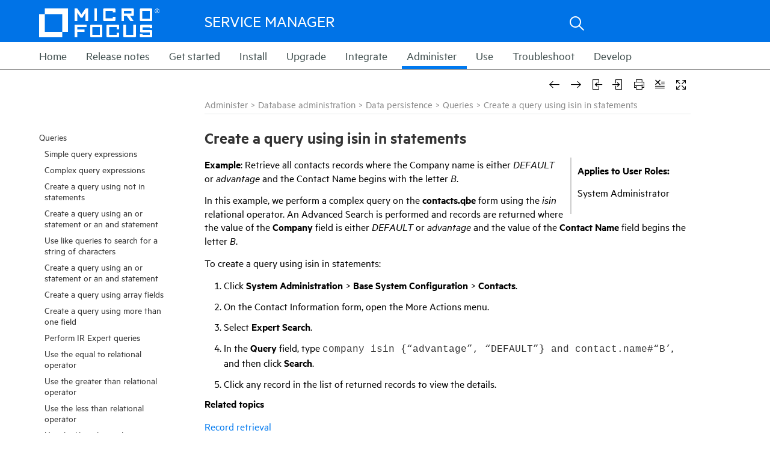

--- FILE ---
content_type: text/html
request_url: https://docs.microfocus.com/SM/9.60/Hybrid/Content/database/tasks/create_a_query_using_isin_in_statements.htm
body_size: 70623
content:
<!DOCTYPE html>
<html xmlns:MadCap="http://www.madcapsoftware.com/Schemas/MadCap.xsd" lang="en-us" xml:lang="en-us" data-mc-search-type="Stem" data-mc-help-system-file-name="index.xml" data-mc-path-to-help-system="../../../" data-mc-has-content-body="True" data-mc-target-type="WebHelp2" data-mc-runtime-file-type="Topic;Default" data-mc-preload-images="false" data-mc-in-preview-mode="false" data-mc-toc-path="Administer|Database administration|Data persistence|Queries">
    <!-- saved from url=(0016)http://localhost -->
    <head>
        <meta name="viewport" content="width=device-width, initial-scale=1.0" />
        <meta charset="utf-8" />
        <meta http-equiv="X-UA-Compatible" content="IE=edge" />
        <meta http-equiv="Content-Type" content="text/html; charset=utf-8" />
        <meta name="Product_Class" content="Service Manager" />
        <meta name="Version" content="9.30" /><title>Create a query using isin in statements</title>
        <link rel="icon" type="" href="../../Resources/Images/_HPb_favicon.ico" />
        <script type="text/javascript">
        </script>
        <link href="../../../Skins/Default/Stylesheets/Slideshow.css" rel="stylesheet" data-mc-generated="True" />
        <link href="../../../Skins/Default/Stylesheets/TextEffects.css" rel="stylesheet" data-mc-generated="True" />
        <link href="../../../Skins/Default/Stylesheets/Topic.css" rel="stylesheet" data-mc-generated="True" />
        <link href="../../../Skins/Default/Stylesheets/Components/Styles.css" rel="stylesheet" data-mc-generated="True" />
        <link href="../../../Skins/Default/Stylesheets/Components/Tablet.css" rel="stylesheet" data-mc-generated="True" />
        <link href="../../../Skins/Default/Stylesheets/Components/Mobile.css" rel="stylesheet" data-mc-generated="True" />
        <link href="../../../Skins/Fluid/Stylesheets/foundation.5.5.0.css" rel="stylesheet" data-mc-generated="True" />
        <link href="../../../Skins/Fluid/Stylesheets/Styles.css" rel="stylesheet" data-mc-generated="True" />
        <link href="../../../Skins/Fluid/Stylesheets/Tablet.css" rel="stylesheet" data-mc-generated="True" />
        <link href="../../../Skins/Fluid/Stylesheets/Mobile.css" rel="stylesheet" data-mc-generated="True" />
        <style>
			@media only screen and (max-device-width: 1000px)
			{
				.main-part
				{
					padding-top: 40px;
				}
			}
			
			@media only screen and (min-device-width: 768px) and (max-device-width: 999px)
			{
			
				.main-part
				{
				padding-bottom: 400px;
				}
			
			}
			
			@media only screen and (max-device-width: 767px)
			{
			
				.main-part
				{
				padding-bottom: 600px;
				}
			
			}
			
			.body3
			{
			bottom:0;
			width:100%;
			}
			
			input[type=search]::-ms-clear
			{
			display: none;
			}
		</style>
        <link href="../../Resources/Stylesheets/RightColumn.css" rel="stylesheet" />
        <style>/*&lt;meta /&gt;*/

.button.remove-highlight-button
{
	-pie-background: url('../../../Skins/Default/Stylesheets/Images/highlight.png') no-repeat center center, linear-gradient(#ffffff, #ececec);
}

.button.expand-all-button
{
	-pie-background: url('../../../Skins/Default/Stylesheets/Images/expand.png') no-repeat center center, linear-gradient(#ffffff, #ececec);
}

.button.collapse-all-button
{
	-pie-background: url('../../../Skins/Default/Stylesheets/Images/collapse.png') no-repeat center center, linear-gradient(#ffffff, #ececec);
}

.needs-pie
{
	behavior: url('../../../Resources/Scripts/PIE.htc');
}

</style>
        <script src="../../../Resources/Scripts/custom.modernizr.js">
        </script>
        <script src="../../../Resources/Scripts/jquery.min.js">
        </script>
        <script src="../../../Resources/Scripts/require.min.js">
        </script>
        <script src="../../../Resources/Scripts/require.config.js">
        </script>
        <script src="../../../Resources/Scripts/foundation.5.5.0_custom.js">
        </script>
        <script src="../../../Resources/Scripts/foundation.offcanvas.js">
        </script>
        <script src="../../../Resources/Scripts/plugins.min.js">
        </script>
        <script src="../../../Resources/Scripts/MadCapAll.js">
        </script>
        <script src="../../Resources/MasterPages/_HP_Toolbar.js">
        </script>
        <script src="../../Resources/MasterPages/_HP_Top_Menu_Startup.js">
        </script>
    </head>
    <body class="other" style="overflow:auto;">
        <div class="foundation-wrap">
            <div class="off-canvas-wrap" data-offcanvas="">
                <section class="inner-wrap">
                    <nav class="tab-bar" data-mc-ignore="true">
                        <section class="middle tab-bar-section row outer-row clearfix">
                            <div class="relative clearfix"><a class="logo" href="../../Home.htm" alt="Help Center"></a>
                                <div class="navigation-wrapper">
                                    <ul class="navigation clearfix">
                                        <li><a href="../../Home.htm">Home</a>
                                        </li>
                                        <li class="has-children"><a href="../../Release_Notes/landing_page_rel_notes.htm">Release notes</a>
                                            <ul class="sub-menu">
                                                <li><a href="../../Release_Notes/whats_new.htm">What's new in Service Manager 9.60?</a>
                                                </li>
                                                <li><a href="../../Release_Notes/enhancements.htm">Enhancements</a>
                                                </li>
                                                <li><a href="../../Release_Notes/fixed_defects.htm">Fixed defects</a>
                                                </li>
                                                <li><a href="../../Release_Notes/known_issues.htm">Known issues</a>
                                                </li>
                                                <li><a href="../../Release_Notes/deprecations.htm">Deprecations</a>
                                                </li>
                                            </ul>
                                        </li>
                                        <li class="has-children"><a href="../../get_started.htm">Get started</a>
                                            <ul class="sub-menu">
                                                <li><a href="../../whatsnew/SM_Classic_and_Codeless_whats_the_difference.htm">Service Manager modes: Classic, Codeless, and Hybrid</a>
                                                </li>
                                                <li><a href="../../Release_Notes/Version_history.htm">Service Manager version history</a>
                                                </li>
                                                <li><a href="../../clients/concepts/starting_service_manager.htm">Accessing Service Manager</a>
                                                </li>
                                                <li><a href="../../clients/concepts/clients.htm">Clients</a>
                                                </li>
                                                <li><a href="../../clients/concepts/record_searches_in_service_manager.htm">Searching records</a>
                                                </li>
                                                <li><a href="../../clients/concepts/navigation.htm">Navigating the UI</a>
                                                </li>
                                                <li><a href="../../clients/concepts/editing_records.htm">Editing records</a>
                                                </li>
                                                <li><a href="../../accessibility/Overview.htm">Accessibility Guide</a>
                                                </li>
                                                <li><a href="../../glossary.htm">Glossary</a>
                                                </li>
                                            </ul>
                                        </li>
                                        <li class="has-children"><a href="../../install.htm">Install</a>
                                            <ul class="sub-menu">
                                                <li><a href="../../install/sm_install/deployment_architecture.htm">Deployment architecture</a>
                                                </li>
                                                <li><a href="../../install/sm_install/install_order.htm">Recommended installation order</a>
                                                </li>
                                                <li><a href="../../install/support_matrix/support_matrix.htm">Support matrix</a>
                                                </li>
                                                <li><a href="../../install/sm_install/download_sm_install_files.htm">Download the Service Manager installation packages</a>
                                                </li>
                                                <li><a href="../../install/sm_install/prepare_your_rdbms.htm">Prepare your RDBMS</a>
                                                </li>
                                                <li><a href="../../install/sm_install/install_sm_server.htm">Install the Service Manager Server</a>
                                                </li>
                                                <li><a href="../../install/sm_install/install_sm_windows_client.htm">Install the Service Manager Windows Client</a>
                                                </li>
                                                <li><a href="../../install/sm_install/install_sm_web_tier.htm">Install the Service Manager web tier</a>
                                                </li>
                                                <li><a href="../../install/language_install/install_lp_intro.htm">Install language packs</a>
                                                </li>
                                                <li><a href="../../install/smsp_install/install_smsp.htm">Install and set up Service Portal</a>
                                                </li>
                                                <li><a href="../../install/src_install/SRC_Installation_Guide.htm">Install Service Request Catalog (SRC)</a>
                                                </li>
                                                <li><a href="../../install/mobile_install/install_mobility_client.htm">Install the Mobile Applications client</a>
                                                </li>
                                                <li><a href="../../install/sm_install/install_and_configure_smart_analytics.htm">Install and configure Smart Analytics</a>
                                                </li>
                                                <li><a href="../../install/sm_install/install_and_configure_solr_search_engine.htm">Install and configure the Solr Search Engine</a>
                                                </li>
                                                <li><a href="../../install/sm_install/install_smc.htm">Install Service Manager Collaboration</a>
                                                </li>
                                                <li><a href="../../install/sm_install/setup_replicated_db_for_reporting.htm">Set up a replicated reporting database</a>
                                                </li>
                                                <li><a href="../../install/sm_install/legacy_setup_legacy_integrations.htm">Set up legacy integrations</a>
                                                </li>
                                                <li><a href="../../install/sm_install/install_idm_service.htm">Install the Identity Manager (IdM) service</a>
                                                </li>
                                            </ul>
                                        </li>
                                        <li class="has-children"><a href="../../upgrade/upgrade_sm.htm">Upgrade</a>
                                            <ul class="sub-menu">
                                                <li><a href="../../upgrade/upgrade_guide_intro.htm">Introduction</a>
                                                </li>
                                                <li><a href="../../upgrade/Upgrade_Doc_Center/Upgrade_binaries_major.htm">Upgrade the platform components</a>
                                                </li>
                                                <li><a href="../../upgrade/applications_major_upgrade.htm">Upgrade the applications from a version earlier than 9.60</a>
                                                </li>
                                                <li><a href="../../upgrade/upgrade_binaries/upgrade_sm_language_packs.htm">Upgrade the language packs</a>
                                                </li>
                                            </ul>
                                        </li>
                                        <li class="has-children"><a href="../../integrations/integration_manager/concepts/integrations.htm">Integrate</a>
                                            <ul class="sub-menu">
                                                <li><a href="../../integrations/methods/concepts/service_manager_integration_methods_and_tools.htm">Service Manager integration methods and tools</a>
                                                </li>
                                                <li><a href="../../integrations/ccrm/CCRM.htm">Micro Focus Change Configuration and Release Management (CCRM)</a>
                                                </li>
                                                <li><a href="../../integrations/sm_sap/SAP_solution_manager.htm">SAP Solution Manager</a>
                                                </li>
                                                <li><a href="../../integrations/pdf/project_and_portfolio_management_center.htm">Micro Focus Project and Portfolio Management Center (PPM)</a>
                                                </li>
                                                <li><a href="../../integrations/pdf/quality_center.htm">Micro Focus ALM</a>
                                                </li>
                                                <li><a href="../../integrations/release_control/concepts/hp_release_control.htm">Micro Focus Release Control (RC)</a>
                                                </li>
                                                <li><a href="../../integrations/ucmdb/guide/about_ucmdb_integration_guide.htm">Micro Focus UCMDB</a>
                                                </li>
                                                <li><a href="../../integrations/ucmdb/concepts/ucmdb_browser.htm">Micro Focus UCMDB Browser</a>
                                                </li>
                                                <li><a href="../../integrations/ucmdb/concepts/ucmdb_configuration_manager.htm">Micro Focus UCMDB Configuration Manager</a>
                                                </li>
                                                <li><a href="../../integrations/operations_orchestration/concepts/hp_operations_orchestration.htm">Micro Focus Operations Orchestration (OO)</a>
                                                </li>
                                                <li><a href="../../integrations/business_service_management/concepts/hp_business_service_management.htm">Micro Focus Business Service Management (BSM)</a>
                                                </li>
                                                <li><a href="../../integrations/omi/concepts/SM_integration_intro.htm">Micro Focus Operations Manager i (OMi)</a>
                                                </li>
                                                <li><a href="../../integrations/methods/concepts/computer_telephony_integration_cti_with_the_web_client.htm">Computer Telephony Integration (CTI) with the Web client</a>
                                                </li>
                                                <li><a href="../../integrations/case_exchange/concepts/introduction.htm">Case Exchange framework</a>
                                                </li>
                                            </ul>
                                        </li>
                                        <li class="has-children"><a href="../../system_administration.htm">Administer</a>
                                            <ul class="sub-menu">
                                                <li><a href="../../serversetup/concepts/server_setup.htm">Configuring installation and setup options</a>
                                                </li>
                                                <li><a href="../../parameters/concepts/parameters.htm">System configuration parameters</a>
                                                </li>
                                                <li><a href="../../smartanalytics/concepts/admin_smart_analytics.htm">Smart Analytics administration</a>
                                                </li>
                                                <li><a href="../../SMSP_Admin/Propel_Admin_Overview.htm">Service Manager Service Portal administration</a>
                                                </li>
                                                <li><a href="../../SRC_Customization_Guide/InterfaceTailoring/CustomizingInterface.htm">Service Request Catalog Customization</a>
                                                </li>
                                                <li><a href="../../admin_tasks_guide/introduction/admin_tasks_intro.htm">Service Manager maintenance tasks</a>
                                                </li>
                                                <li><a href="../concepts/database_administration.htm">Database administration</a>
                                                </li>
                                                <li><a href="../../security/concepts/server_security.htm">System security</a>
                                                </li>
                                                <li><a href="../../performance/concepts/server_performance_tuning.htm">Server performance tuning</a>
                                                </li>
                                                <li><a href="../../schedmaint/concepts/scheduled_maintenance.htm">Scheduled maintenance</a>
                                                </li>
                                                <li><a href="../../status/concepts/status_and_notifications.htm">Status and notifications</a>
                                                </li>
                                                <li><a href="../../deltamigration/concepts/delta_migra_intro.htm">Delta Migration Tool</a>
                                                </li>
                                                <li><a href="../../calendar/concepts/calendar_administration.htm">Calendar administration</a>
                                                </li>
                                                <li><a href="../../timeperiod/concepts/time_period_management.htm">Time Period management</a>
                                                </li>
                                            </ul>
                                        </li>
                                        <li class="has-children"><a href="../../buisness_modules.htm">Use</a>
                                            <ul class="sub-menu">
                                                <li><a href="../../landing_page_service_desk.htm">Service Desk</a>
                                                </li>
                                                <li><a href="../../landing_page_incident.htm">Incident Management</a>
                                                </li>
                                                <li><a href="../../landing_page_problem_management_PD.htm">Problem Management</a>
                                                </li>
                                                <li><a href="../../landing_page_change.htm">Change Management</a>
                                                </li>
                                                <li><a href="../../landing_page_request_management.htm">Request Management</a>
                                                </li>
                                                <li><a href="../../landing_page_configuration.htm">Configuration Management</a>
                                                </li>
                                                <li><a href="../../landing_page_knowledge_management.htm">Knowledge Management</a>
                                                </li>
                                                <li><a href="../../servicecatalog/concepts/service_catalogs.htm">Service Catalogs</a>
                                                </li>
                                                <li><a href="../../landing_page_service_level_management.htm">Service Level Management</a>
                                                </li>
                                                <li><a href="../../smartanalytics/concepts/smsa_intro.htm">Smart Analytics</a>
                                                </li>
                                                <li><a href="../../reporting/concepts/reports_intro.htm">Service Manager Reports</a>
                                                </li>
                                                <li><a href="../../collaboration/concepts/Introduction.htm">Service Manager Collaboration</a>
                                                </li>
                                                <li><a href="../../survey/Concepts/survey_intro_main.htm">Survey</a>
                                                </li>
                                                <li><a href="../../SMSP_help/Consolidated_Welcome.htm">Service Manager Service Portal Consumer Help</a>
                                                </li>
                                            </ul>
                                        </li>
                                        <li class="has-children"><a href="../../troubleshooting.htm">Troubleshoot</a>
                                            <ul class="sub-menu">
                                                <li><a href="../../serversetup/reference/troubleshooting_server_startup.htm">Troubleshooting: Server startup</a>
                                                </li>
                                                <li><a href="../reference/troubleshooting_common_database_errors.htm">Troubleshooting: Common database errors</a>
                                                </li>
                                                <li><a href="../../knowledgemgmt/reference/troubleshooting_knowledge_management.htm">Troubleshooting: Knowledge Management</a>
                                                </li>
                                                <li><a href="../../integrations/event_services/concepts/troubleshooting_event_services.htm">Troubleshooting: Event Services</a>
                                                </li>
                                                <li><a href="../../clients/reference/troubleshooting_clients.htm">Troubleshooting: Clients</a>
                                                </li>
                                                <li><a href="../../contact_hp_support.htm">Contact Micro Focus&#160;support</a>
                                                </li>
                                            </ul>
                                        </li>
                                        <li class="has-children"><a href="../../develop.htm">Develop</a>
                                            <ul class="sub-menu">
                                                <li><a href="../../tailor/advanced_functions/concepts/tailoring.htm">Tailoring</a>
                                                </li>
                                                <li><a href="../../programming/system_language/concepts/overview.htm">Programming</a>
                                                </li>
                                                <li><a href="../../DocumentEngine/Document_Engine_overview/what_is_the_document_engine.htm">Document Engine</a>
                                                </li>
                                                <li><a href="../../webservicesguide/concepts/purpose.htm">Web Services</a>
                                                </li>
                                                <li><a href="../../integrations/integration_manager/concepts/hp_service_manager_integration_suite_smis_developer_guide.htm">SMIS</a>
                                                </li>
                                                <li><a href="../../tailoring_bp/concepts/introduction_to_tailoring_best_practices.htm">Tailoring Best Practices</a>
                                                </li>
                                                <li><a href="../../PD_tailoring_BPG/Process_Designer_Basic_Concepts.htm">Process Designer Tailoring Best Practices</a>
                                                </li>
                                                <li><a href="../../wizard/Introduction/wizards_guide.htm">Wizards</a>
                                                </li>
                                                <li><a href="../../BestPracticesGuide_PD/ChMBestPractices/Introduction.htm">Processes and Best Practices</a>
                                                </li>
                                                <li><a href="../../operational_reports/Preface.htm">Operational Reports</a>
                                                </li>
                                                <li><a href="../../Software_Licenses/introduction.htm">Service Manager Open Source and Third-Party Software License Agreements</a>
                                                </li>
                                                <li><a href="../../SMSP_OS3R/intro/intro.htm">Service Portal Open Source and Third Party Software License Agreements</a>
                                                </li>
                                            </ul>
                                        </li>
                                    </ul>
                                </div><a class="menu-icon right-off-canvas-toggle" href="#"><span></span></a>
                            </div>
                        </section>
                        <div class="nav-search row outer-row">
                            <form class="search" action="#">
                                <div class="search-bar search-bar-container needs-pie">
                                    <input class="search-field needs-pie" type="search" placeholder="Search Help Center" />
                                    <div class="search-filter-wrapper">
                                        <div class="search-filter">
                                            <div class="search-filter-content">
                                                <ul>
                                                    <li>All Files</li>
                                                </ul>
                                            </div>
                                        </div>
                                    </div>
                                    <div class="search-submit-wrapper" dir="ltr">
                                        <div class="search-submit" title="Search Help Center">
                                        </div>
                                    </div>
                                </div>
                            </form>
                        </div>
                    </nav>
                    <aside class="right-off-canvas-menu" data-mc-ignore="true">
                        <ul class="off-canvas-list" data-mc-back-link="Back" data-mc-css-tree-node-expanded="has-submenu" data-mc-css-tree-node-collapsed="has-submenu" data-mc-css-sub-menu="right-submenu" data-mc-include-indicator="False" data-mc-include-icon="False" data-mc-include-parent-link="True" data-mc-include-back="True" data-mc-defer-expand-event="True" data-mc-expand-event="click.fndtn.offcanvas" data-mc-toc="True">
                        </ul>
                    </aside>
                    <section class="main-section">
                        <div class="row outer-row" data-mc-content-body="True">
                            <div class="tableBoxContain">
                                <div id="hp-tableBoxDiv" class="hp-tableBoxDiv" style="display:none; word-wrap:break-word;">
                                    <div style="position: absolute;top: 2px;left: 2px;text-align: right;"><a href="javascript:closeFeedback_table();" class="closeFeedback_table"><img src="../../Resources/Images/_HP_Close.png" /></a>
                                    </div>
                                    <div id="searchsnippet">
                                        <div class="table_popup_box">
		test text
		</div>
                                    </div>
                                </div>
                            </div>
                            <div>
                                <div id="hp-searchtipDiv" class="MCTextPopupBody" style="display:none; word-wrap:break-word;">
                                    <div style="position: absolute;top: 2px;right: 2px;text-align: right;"><a href="javascript:closeFeedback_search();" id="hp-feedbackClose"><img src="../../Resources/Images/_HP_Close.png" /></a>
                                    </div>
                                    <div id="searchsnippet">
                                        <p style="margin-bottom: 0.95em;"><b style="font-size: 24pt;">Searching the Help</b>
                                        </p>
                                        <p>To search for information in the Help, type a word or phrase in the Search box. When you enter a group of words, OR is inferred. You can use Boolean operators to refine your search. </p>
                                        <p>Results returned are case insensitive. However, results ranking takes case into account and assigns higher scores to case matches. Therefore, a search for "cats" followed by a search for "Cats" would return the same number of Help topics, but the order in which the topics are listed would be different.</p>
                                        <div class="MCDropDown MCDropDown_Open dropDown"><span class="MCDropDownHead dropDownHead dropDownHeadboldPrint"><a href="javascript:void(0);" class="MCDropDownHotSpot dropDownHotspot MCDropDownHotSpot_"><img class="MCDropDown_Image_Icon" src="../../../Skins/Default/Stylesheets/Images/transparent.gif" height="9" width="16" alt="Closed" data-mc-alt2="Open" />Words and Phrases</a></span>
                                            <div class="MCDropDownBody dropDownBody">
                                                <div class="search_tip_table_box">
                                                    <table style="width: 100%; margin-left: 0; margin-right: auto;">
                                                        <col />
                                                        <col style="width: 204px;" />
                                                        <col />
                                                        <thead>
                                                            <tr>
                                                                <th>Search for </th>
                                                                <th>Example</th>
                                                                <th>Results</th>
                                                            </tr>
                                                        </thead>
                                                        <tbody>
                                                            <tr>
                                                                <td><b>A single word</b>
                                                                </td>
                                                                <td><code>cat</code>
                                                                </td>
                                                                <td>Topics that contain the word "cat". You will also find its grammatical variations, such as "cats".</td>
                                                            </tr>
                                                            <tr>
                                                                <td>
                                                                    <p><b>A phrase.</b>
                                                                    </p>
                                                                    <p>You can specify that the search results contain a specific phrase.  </p>
                                                                </td>
                                                                <td><code>"cat food"</code>&#160;(quotation&#160;marks)</td>
                                                                <td>
                                                                    <p>Topics that contain the literal phrase "cat food" and all its grammatical variations. </p>
                                                                    <p>Without the quotation marks, the query is equivalent to specifying an OR operator, which finds topics with one of the individual words instead of the phrase.</p>
                                                                </td>
                                                            </tr>
                                                        </tbody>
                                                    </table>
                                                </div>
                                            </div>
                                        </div>
                                        <div class="MCDropDown MCDropDown_Open dropDown"><span class="MCDropDownHead dropDownHead dropDownHeadboldPrint"><a href="javascript:void(0);" class="MCDropDownHotSpot dropDownHotspot MCDropDownHotSpot_"><img class="MCDropDown_Image_Icon" src="../../../Skins/Default/Stylesheets/Images/transparent.gif" height="9" width="16" alt="Closed" data-mc-alt2="Open" />Using Boolean Operators</a></span>
                                            <div class="MCDropDownBody dropDownBody">
                                                <div class="search_tip_table_box">
                                                    <table style="width: 100%; margin-left: 0; margin-right: auto;">
                                                        <col />
                                                        <col style="width: 204px;" />
                                                        <col />
                                                        <thead>
                                                            <tr>
                                                                <th>Search for</th>
                                                                <th>Operator</th>
                                                                <th>Example</th>
                                                            </tr>
                                                        </thead>
                                                        <tbody>
                                                            <tr>
                                                                <td>
                                                                    <p style="font-weight: bold;">Two or more words in the same topic</p>
                                                                </td>
                                                                <td>
                                                                    <p><code>AND</code> <code>and</code></p>
                                                                    <p><code>+</code> (plus symbol)</p>
                                                                    <p><code>&amp;</code> (ampersand)</p>
                                                                </td>
                                                                <td>
                                                                    <p><code>cat AND dog</code>
                                                                    </p>
                                                                    <p><code>"cat food"+milk</code>
                                                                    </p>
                                                                    <p><code>"cat food"&amp;"dog food"</code>
                                                                    </p>
                                                                </td>
                                                            </tr>
                                                            <tr>
                                                                <td><b>Either word in a topic</b>
                                                                </td>
                                                                <td>
                                                                    <p><code>OR</code> <code>or</code></p>
                                                                    <p><code>|</code> (pipe)</p>
                                                                </td>
                                                                <td>
                                                                    <p><code>cat OR&#160;dog</code>
                                                                    </p>
                                                                    <p><code>cat | dog</code>
                                                                    </p>
                                                                </td>
                                                            </tr>
                                                            <tr>
                                                                <td style="font-weight: bold;">Topics that do not contain a specific word or phrase</td>
                                                                <td>
                                                                    <p><code>NOT</code> <code>not</code></p>
                                                                    <p><code>!</code> (exclamation point)</p>
                                                                </td>
                                                                <td>
                                                                    <p><code>NOT cat</code>
                                                                    </p>
                                                                    <p><code>! dog</code>
                                                                    </p>
                                                                </td>
                                                            </tr>
                                                            <tr>
                                                                <td style="font-weight: bold;">Topics that contain one string and do not contain another</td>
                                                                <td><code>^</code> (caret)</td>
                                                                <td><code>cat ^ mouse</code>
                                                                </td>
                                                            </tr>
                                                            <tr>
                                                                <td style="font-weight: bold;">A combination of search types</td>
                                                                <td style="font-weight: normal;"><code>( )</code> parentheses</td>
                                                                <td>
                                                                    <p><code>cat + (dog | mouse)</code>
                                                                    </p>
                                                                    <p><code>cat | dog + (! mouse)</code>
                                                                    </p>
                                                                </td>
                                                            </tr>
                                                        </tbody>
                                                    </table>
                                                </div>
                                            </div>
                                        </div>
                                    </div>
                                </div>
                            </div>
                            <div class="mobile_flag" style="visibility:hidden;height: 0px;">
                                <p><a class="Popup"><img src="../../Resources/Images/_HP_Info.png" /></a>
                                    <img src="../../Resources/Images/_HP_Search_24.png" />
                                    <img src="../../Resources/Images/_HP_Enter_logo.png" id="headtitle" />
                                    <img src="../../Resources/Images/_HP_Arrow_right.png" />
                                    <img class="mobile_search_icon" src="../../Resources/Images/_HP_Search.png" />
                                </p><span class="_HPc_Basic_Variables_HP_Product_Name">Service Manager</span>
                            </div>
                            <div class="main-part">
                                <div class="mobile_toggle_placeholder">
                                </div>
                                <div id="hp-sidebar-menu">
                                    <ul class="menu _Skins__HP_Frameless_Menu">
                                        <li class="has-children"><a href="../concepts/queries.htm">Queries</a>
                                            <ul class="sub-menu">
                                                <li><a href="../concepts/simple_query_expressions.htm">Simple query expressions</a>
                                                </li>
                                                <li><a href="../concepts/complex_query_expressions.htm">Complex query expressions</a>
                                                </li>
                                                <li><a href="create_a_query_using_not_in_statements.htm">Create a query using not in statements</a>
                                                </li>
                                                <li><a href="create_a_query_using_an_or_statement_or_an_and_statement.htm">Create a query using an or statement or an and statement</a>
                                                </li>
                                                <li><a href="use_like_queries_to_search_for_a_string_of_characters.htm">Use like queries to search for a string of characters</a>
                                                </li>
                                                <li><a href="create_a_query_using_an_or_statement_or_an_and_statement.htm">Create a query using an or statement or an and statement</a>
                                                </li>
                                                <li><a href="create_a_query_using_array_fields.htm">Create a query using array fields</a>
                                                </li>
                                                <li><a href="create_a_query_using_more_than_one_field.htm">Create a query using more than one field</a>
                                                </li>
                                                <li><a href="perform_ir_expert_queries.htm">Perform IR Expert queries</a>
                                                </li>
                                                <li><a href="use_the_equalto_relational_operator.htm">Use the equal to relational operator</a>
                                                </li>
                                                <li><a href="use_the_greaterthan_relational_operator.htm">Use the greater than relational operator</a>
                                                </li>
                                                <li><a href="use_the_lessthan_relational_operator.htm">Use the less than relational operator</a>
                                                </li>
                                                <li><a href="use_the_like_relational_operator.htm">Use the like relational operator</a>
                                                </li>
                                                <li><a href="use_the_not_symbol_with_logical_or_relational_operators.htm">Use the not symbol with logical or relational operators</a>
                                                </li>
                                                <li><a href="use_the_startswith_relational_operator.htm">Use the starts with relational operator</a>
                                                </li>
                                                <li><a href="create_a_query_using_a_simple_query_expression.htm">Create a query using a simple query expression</a>
                                                </li>
                                                <li><a href="#" class="selected">Create a query using isin in statements</a>
                                                </li>
                                                <li><a href="use_the_index_function_in_a_query.htm">Use the index function in a query</a>
                                                </li>
                                                <li><a href="use_the_lng_function_in_a_query.htm">Use the lng function in a query</a>
                                                </li>
                                                <li><a href="use_the_tod_function_in_a_greaterthan_or_lessthan_query.htm">Use the tod function in a greater than or less than query</a>
                                                </li>
                                                <li><a href="../concepts/retrieving_records_using_the_record_list_method.htm">Retrieving records by using the record list method</a>
                                                </li>
                                                <li><a href="../concepts/retrieving_records_using_the_query_window_method.htm">Retrieving records by using the Query window method</a>
                                                </li>
                                                <li><a href="../concepts/stored_queries.htm">Stored queries</a>
                                                </li>
                                                <li><a href="../concepts/cross_table_join_query_improvements.htm">Cross-table join query improvements</a>
                                                </li>
                                            </ul>
                                        </li>
                                    </ul>
                                    <div class="topic_part" id="topic_part">
                                        <div class="toolbar_box">
                                            <div id="proxy-topic-toolbar">
                                                <div class="buttons clearfix topicToolbarProxy" style="mc-topic-toolbar-items: RemoveHighlight ExpandAll;">
                                                    <div class="button-group-container-left">
                                                        <button class="button needs-pie remove-highlight-button" type="button" title="Remove Highlights">
                                                            <img src="../../../Skins/Default/Stylesheets/Images/transparent.gif" alt="remove highlight" />
                                                        </button>
                                                        <button class="button needs-pie expand-all-button" type="button" data-state1-class="expand-all-button" data-state2-class="collapse-all-button" data-state2-title="Collapse all" title="Expand all" data-state1-title="Expand all">
                                                            <img src="../../../Skins/Default/Stylesheets/Images/transparent.gif" alt="expand all" />
                                                        </button>
                                                    </div>
                                                </div>
                                            </div>
                                            <div style="clear:right">
                                            </div>
                                        </div>
                                        <!--startprint-->
                                        <div class="MCBreadcrumbsBox_0"><span class="MCBreadcrumbsPrefix">  <![CDATA[ ]]></span><a class="MCBreadcrumbsLink" href="../../system_administration.htm">Administer</a><span class="MCBreadcrumbsDivider"> &gt; </span><a class="MCBreadcrumbsLink" href="../concepts/database_administration.htm">Database administration</a><span class="MCBreadcrumbsDivider"> &gt; </span><a class="MCBreadcrumbsLink" href="../concepts/data_persistence.htm">Data persistence</a><span class="MCBreadcrumbsDivider"> &gt; </span><a class="MCBreadcrumbsLink" href="../concepts/queries.htm">Queries</a><span class="MCBreadcrumbsDivider"> &gt; </span><span class="MCBreadcrumbs">Create a query using isin in statements</span>
                                        </div>
                                        <h1>Create a query using isin in statements</h1>
                                        <div class="right_column">
                                            <p><b>Applies to User Roles:</b>
                                            </p>
                                            <p>System Administrator</p>
                                        </div>
                                        <p><b>Example</b>:&#160;Retrieve all contacts records where the Company name is either <em>DEFAULT</em> or <em>advantage</em> and the 
		Contact Name begins with the letter <em>B</em>.</p>
                                        <p>In this example, we perform a complex query on the <b>contacts.qbe</b> form using the <em>isin</em> relational operator.
		An Advanced Search is performed and records are returned where the value of the <b>Company</b> field is either <em>DEFAULT</em> or 
		<em>advantage</em> and the value of the <b>Contact Name</b> field begins the letter <em>B</em>.</p>
                                        <p>To create a query using isin in statements:</p>
                                        <ol>
                                            <li value="1">Click <b>System Administration</b>&#160;&gt; <b>Base System Configuration</b>&#160;&gt; <b>Contacts</b>.</li>
                                            <li value="2">On the Contact Information form, open the More Actions menu.</li>
                                            <li value="3">Select <b>Expert Search</b>.</li>
                                            <li value="4">In the <b>Query</b> field, type <code>company isin {“advantage”, “DEFAULT”} and
				contact.name#“B’</code>, and then click <b>Search</b>.</li>
                                            <li value="5">Click any record in the list of returned records to view the details.</li>
                                        </ol>
                                        <p><b>Related topics</b>
                                        </p>
                                        <p><a href="../concepts/record_retrieval.htm" title="" alt="" class="MCXref xref">Record retrieval</a>
                                            <br /><a href="../concepts/relational_operators.htm" title="" alt="" class="MCXref xref">Relational operators</a>
                                            <br /><a href="../concepts/retrieving_records_using_the_query_window_method.htm" title="" alt="" class="MCXref xref">Retrieving records using the Query window method</a>
                                            <br /><a href="../concepts/the_database_manager_utility.htm" title="" alt="" class="MCXref xref">The Database Manager utility</a>
                                            <br /><a href="../concepts/using_functions_in_a_query.htm" title="" alt="" class="MCXref xref">Using functions in a query</a>
                                            <br /><a href="../../clients/concepts/more_actions_menu.htm" title="" alt="" class="MCXref xref">More Actions menu</a>
                                        </p>
                                        <p><b></b>
                                        </p>
                                        <p><a href="create_a_query_using_an_or_statement_or_an_and_statement.htm" title="" alt="" class="MCXref xref">Create a query using an or statement or an and statement</a>
                                            <br /><a href="create_a_query_using_not_in_statements.htm" title="" alt="" class="MCXref xref">Create a query using not in statements</a>
                                            <br /><a href="create_a_query_using_not_in_statements.htm" title="" alt="" class="MCXref xref">Create a query using not in statements</a>
                                            <br /><a href="use_like_queries_to_search_for_a_string_of_characters.htm" title="" alt="" class="MCXref xref">Use like queries to search for a string of characters</a>
                                        </p>
                                        <!--endprint-->
                                    </div>
                                </div>
                            </div>
                            <div style="visibility:hidden; max-height:0%;">
                            </div>
                            <div class="body3" style="">
                                <div style="max-width:1400px;margin: 0 auto;">
                                    <div class="main_foot zerogrid2">
                                        <article id="content">
                                            <div class="snippetBlock">
                                                <div class="wrapper row">
                                                    <section class="col-1-4">
                                                        <div class="footborder2">
                                                            <article id="content">
                                                                <div class="snippetBlock">
                                                                    <div class="wrapper row">
                                                                        <section class="col-1-4">
                                                                            <div class="footborder">
                                                                                <div class="foot_words">
                                                                                    <div class="small_pic">
                                                                                        <img src="../../Resources/Images/_HP_Connect.png" alt="" width="" height="" />
                                                                                    </div>
                                                                                    <div class="snippetBlock_small1">Connect
								</div>
                                                                                    <div class="small_word_block">
                                                                                        <div class="snippetBlock_small2"><a href="https://marketplace.microfocus.com/" target="_blank" class="snippetBlock_small2">Micro Focus Marketplace</a>
                                                                                        </div>
                                                                                        <div class="snippetBlock_small2"><a href="https://community.softwaregrp.com/t5/IT-Service-Management/bg-p/sws-ITSM_BLOG" target="_blank" class="snippetBlock_small2">ITSM Blog for IT Service Management</a>
                                                                                        </div>
                                                                                        <div class="snippetBlock_small2"><a href="https://community.softwaregrp.com/t5/ITSM/ct-p/ITSM" target="_blank" class="snippetBlock_small2">ITSM Community</a>
                                                                                        </div>
                                                                                        <div class="snippetBlock_small2"><a href="https://community.softwaregrp.com/t5/Service-Manager-Documentation/bd-p/service-manager-documentation" target="_blank" class="snippetBlock_small2">Documentation Forum</a>
                                                                                        </div>
                                                                                    </div>
                                                                                </div>
                                                                            </div>
                                                                        </section>
                                                                    </div>
                                                                </div>
                                                            </article>
                                                        </div>
                                                    </section>
                                                    <section class="col-1-4">
                                                        <div class="footborder2">
                                                            <article id="content">
                                                                <div class="snippetBlock">
                                                                    <div class="wrapper row">
                                                                        <section class="col-1-4">
                                                                            <div class="footborder">
                                                                                <div class="foot_words">
                                                                                    <div class="small_pic">
                                                                                        <img src="../../Resources/Images/_HP_Learn.png" alt="" width="" height="" />
                                                                                    </div>
                                                                                    <div class="snippetBlock_small1">Learn
								</div>
                                                                                    <div class="small_word_block">
                                                                                        <div class="snippetBlock_small2"><a href="https://softwaresupport.softwaregrp.com/" target="_blank" class="snippetBlock_small2">Software Support Online</a>
                                                                                        </div>
                                                                                        <div class="snippetBlock_small2"><a href="https://softwaresupport.softwaregrp.com/group/softwaresupport/search-result?doctype=patches?keyword=" target="_blank" class="snippetBlock_small2">Software Support Downloads</a>
                                                                                        </div>
                                                                                        <div class="snippetBlock_small2"><a href="https://software.microfocus.com/en-us/software/enterprise-software-education-services" target="_blank" class="snippetBlock_small2">Software Education Services</a>
                                                                                        </div>
                                                                                    </div>
                                                                                </div>
                                                                            </div>
                                                                        </section>
                                                                    </div>
                                                                </div>
                                                            </article>
                                                        </div>
                                                    </section>
                                                    <section class="col-1-4">
                                                        <div class="footborder2">
                                                            <article id="content">
                                                                <div class="snippetBlock">
                                                                    <div class="wrapper row">
                                                                        <section class="col-1-4">
                                                                            <div class="footborder">
                                                                                <div class="foot_words">
                                                                                    <div class="small_pic">
                                                                                        <img src="../../Resources/Images/_HP_Contact.png" alt="" width="" height="" />
                                                                                    </div>
                                                                                    <div class="snippetBlock_small1">Contact
								</div>
                                                                                    <div class="small_word_block">
                                                                                        <div class="snippetBlock_small2">
                                                                                            <p class="footerlink"><a href="javascript:sendFeedback();" class="avoidPrint" data-mc-conditions="_HP_Conditions.Footer">Send Help Center feedback</a>
                                                                                            </p>
                                                                                            <!-- Localizable -->
                                                                                            <div id="hp-feedbackDiv" class="MCTextPopupBody" style="display:none; word-wrap:break-word;">
                                                                                                <div style="position: absolute;top: 2px;right: 2px;text-align: right;"><a href="javascript:closeFeedback();" id="hp-feedbackClose"><img src="../../Resources/Images/_HP_Close.png" /></a>
                                                                                                </div>
                                                                                                <!-- Localizable -->
                                                                                                <p style="font-weight: bold; margin-top: 1.5em;">We welcome your comments!</p>
                                                                                                <!-- Localizable -->
                                                                                                <p>To open the configured email client on this computer, <a name="hp-feedbackOpen" id="hp-feedbackOpen" style="color: #0079EF;">open an email window</a>.</p>
                                                                                                <!-- Localizable -->
                                                                                                <p>Otherwise, copy the information below to a web mail client, and send this email to <span class="_HPc_Basic_Variables_HP_Product_IE_Team_PDL">ovdoc-ITSM@microfocus.com</span>.</p>
                                                                                                <!-- Localizable -->
                                                                                                <hr />
                                                                                                <div id="hp-feedbackBody">
                                                                                                    <br />Help Topic ID: <span id="hp-feedbackURL"></span><br /><br />Product: <span id="hp-feedbackProduct"></span><span id="hp-feedbackAcronym"></span>&#160;<span id="hp-feedbackVersion"></span><br /><br />Topic Title: <span id="hp-feedbackTopic"></span><br /><br />Feedback:<br /><br /><br /></div>
                                                                                                <!-- Localizable -->
                                                                                                <hr />
                                                                                            </div>
                                                                                            <div style="display:none;" id="hp-feedback-variables" productName="Service Manager" productVersion="9.60" commentsEmailAddress="ovdoc-ITSM@microfocus.com" productAcronym="" topicTitle="Create a query using isin in statements" skinLine1="Service Manager" skinLine2="">&#160;
        <p style="display:none;"><script src="../../Resources/MasterPages/_HP_Feedback.js"></script></p></div>
                                                                                        </div>
                                                                                        <div class="snippetBlock_small2"><a href="https://softwaresupport.softwaregrp.com/group/softwaresupport/web-submission" target="_blank" class="snippetBlock_small2">Submit Service Request</a>
                                                                                        </div>
                                                                                        <div class="snippetBlock_small2"><a href="https://softwaresupport.softwaregrp.com/group/softwaresupport/case-manager" target="_blank" class="snippetBlock_small2">View Service Requests</a>
                                                                                        </div>
                                                                                        <div class="link_icon2"><a class="footerpic" href="https://twitter.com/HPNews"><img src="../../Resources/Images/_HP_twitter.png" alt="pic" /></a><a class="footerpic" href="http://www.facebook.com/HP"><img src="../../Resources/Images/_HP_facebook.png" alt="pic" /></a><a class="footerpic" href="http://www.linkedin.com/company/hewlett-packard"><img src="../../Resources/Images/_HP_linkin.png" alt="pic" /></a>
                                                                                        </div>
                                                                                    </div>
                                                                                </div>
                                                                            </div>
                                                                        </section>
                                                                    </div>
                                                                </div>
                                                            </article>
                                                        </div>
                                                    </section>
                                                </div>
                                            </div>
                                        </article>
                                        <div class="copyright_box">
                                            <div style="margin:0 auto;">
                                                <div class="copyright">
                                                    <div><a class="Legal_Notices" href="../../Resources/MasterPages/_HP_Legal_Notices.htm">© <span class="_HPc_Basic_Variables_HP_Copyright_Date_Range">1994 - 2018</span> Micro Focus or one of its affiliates</a>
                                                    </div>
                                                </div>
                                            </div>
                                        </div>
                                        <div class="back_to_top" title="Back to top">
                                        </div>
                                    </div>
                                </div>
                            </div>
                        </div>
                    </section><a class="exit-off-canvas"></a>
                </section>
            </div>
            <script>/* <![CDATA[ */$(document).foundation();/* ]]> */</script>
        </div>
    </body>
</html>

--- FILE ---
content_type: text/css
request_url: https://docs.microfocus.com/SM/9.60/Hybrid/Skins/Fluid/Stylesheets/Tablet.css
body_size: 3632
content:
/*<meta />*/

@media only screen and (max-device-width: 999px)
{
	/* OffCanvas styles */

	html,
	body
	{
		height: 100%;
		margin: 0;
		overflow-x: hidden;
	}

	.left-off-canvas-menu,
	.right-off-canvas-menu
	{
		display: block;
	}

	/* Foundation Overrides */

	.foundation-wrap,
	.off-canvas-wrap,
	.inner-wrap
	{
		min-height: 100%;
	}

	.foundation-wrap,
	.off-canvas-wrap
	{
		height: 100%;
		overflow-y: auto;
	}

	nav.tab-bar .menu-icon
	{
		display: block;
		border: none;
		z-index: 100;
		top: 50%;
		margin-top: -24px;
		position: absolute;
		right: -13px;
	}

	nav.tab-bar
	{
		background-repeat: no-repeat;
		background-position: center top;
		padding-right: 0px;
		padding-top: 13px;
		padding-bottom: 9px;
		max-width: 100%;
		background: #0073e7 none;
		background: -moz-linear-gradient(top, #0073e7 0%, #0073e7 100%);
		background: -webkit-gradient(linear, left top, left bottom, color-stop(0%,#0073e7), color-stop(100%,#0073e7));
		background: -webkit-linear-gradient(top, #0073e7 0%, #0073e7 100%);
		background: -o-linear-gradient(top, #0073e7 0%,#0073e7 100%);
		background: -ms-linear-gradient(top, #0073e7 0%,#0073e7 100%);
		background: linear-gradient(top, #0073e7 0%,#0073e7 100%);
		-pie-background: linear-gradient(#0073e7, #0073e7);
	}

	/* Topbar Menu Styles */

	.tab-bar-section.middle > div
	{
		min-height: 45px;
	}

	ul.navigation
	{
		display: none;
	}

	.responsive-header
	{
		display: block;
		background: #292929;
		height: 60px;
	}

	.tab-bar-section a.logo
	{
		top: 0;
		margin: 0 auto;
		width: 188px;
		height: 45px;
		position: absolute;
		left: 0;
		right: auto;
		background: transparent url('Images/logo.png') no-repeat center center;
		-pie-background: transparent url('Skins/Fluid/Stylesheets/Images/logo.png') no-repeat center center;
	}

	.tab-bar .menu-icon span
	{
		height: 48px;
		width: 48px;
		display: block;
		top: 11px;
		background: transparent url('Images/Menu.png') no-repeat center center;
		-pie-background: transparent url('Skins/Fluid/Stylesheets/Images/Menu.png') no-repeat center center;
	}

	.search-submit
	{
		background-repeat: no-repeat;
		background-position: center center;
	}

	.search-filter
	{
		background-repeat: no-repeat;
		background-position: center center;
	}

	.search-input
	{
		background-repeat: no-repeat;
		background-position: center center;
	}

	.right-off-canvas-menu
	{
		background-position: top center;
		background-color: #333333;
	}

	.right-off-canvas-menu ul ul
	{
		background-position: top center;
		background-color: #333333;
	}

	.left-off-canvas-menu
	{
		background-position: top center;
		background-color: #333333;
	}

	.left-off-canvas-menu ul ul
	{
		background-position: top center;
		background-color: #333333;
	}

	.right-off-canvas-menu ul.off-canvas-list li.has-submenu > a:after,
	.left-off-canvas-menu ul.off-canvas-list li.has-submenu > a:after
	{
		margin-left: 0.5rem;
	}

	.right-submenu .back > a:after,
	.left-submenu .back > a:after
	{
		margin-left: 0.5em;
	}

	nav.tab-bar .row.outer-row
	{
		max-width: 100%;
	}

	.row.outer-row
	{
		padding-left: 0em;
		padding-right: 0em;
	}

	.main-section > .row.outer-row
	{
		padding-top: 0em;
	}

	ul.off-canvas-list li a
	{
		
	}

	ul.off-canvas-list li.back > a
	{
		
	}

	ul.off-canvas-list li a:hover
	{
		background-color: #242424;
	}

	ul.off-canvas-list li.back > a:hover
	{
		background-color: #242424;
	}

	.row.nav-search
	{
		display: none;
	}

	.search-bar
	{
		
	}

	.search-field
	{
		padding-right: 65px;
	}

	.search-filter-content
	{
		
	}

	.search-filter.open
	{
		
	}

	.search-filter.selected
	{
		
	}

	.search-filter-content ul li:hover
	{
		
	}

	.search-field::-webkit-input-placeholder
	{
		
	}

	.search-field::-moz-placeholder
	{
		
	}

	.search-filter-wrapper
	{
		
	}
}



--- FILE ---
content_type: application/javascript
request_url: https://docs.microfocus.com/SM/9.60/Hybrid/Data/Toc_Chunk25.js?t=636627079171881282
body_size: 29780
content:
define({'/Content/status/reference/escalation_of_incident_notifications.htm':{i:[3634],t:['Escalation'],b:['']},'/Content/status/reference/htmlemail_oob_reference.htm':{i:[3726],t:['Reference for Out-of-Box HTML email templates'],b:['']},'/Content/status/reference/htmlemail_setup_notes.htm':{i:[3727],t:['Email setup notes'],b:['']},'/Content/status/reference/htmlemail_smini_configurations.htm':{i:[3728],t:['Sm.ini configurations'],b:['']},'/Content/status/reference/htmlemail_webxml_configuration.htm':{i:[3729],t:['Web.xml configuration'],b:['']},'/Content/status/reference/incident_notifications.htm':{i:[3630],t:['Incident Notifications'],b:['']},'/Content/status/reference/incident_task_and_problem_task_notifications.htm':{i:[3652],t:['Incident Task and Problem Task Notifications'],b:['']},'/Content/status/reference/interaction_notifications.htm':{i:[3624],t:['Interaction Notifications'],b:['']},'/Content/status/reference/known_error_created_of_problem_notifications.htm':{i:[3643],t:['Known Error Created'],b:['']},'/Content/status/reference/list_default_message_classes.htm':{i:[3615],t:['Default message classes'],b:['']},'/Content/status/reference/list_default_notifications.htm':{i:[3616],t:['Default notifications'],b:['']},'/Content/status/reference/list_system_alerts.htm':{i:[3683],t:['System alerts'],b:['']},'/Content/status/reference/major_incident_arrival_of_incident_notifications.htm':{i:[3633],t:['Major Incident Arrival'],b:['']},'/Content/status/reference/new_problem_of_problem_notifications.htm':{i:[3642],t:['New Problem'],b:['']},'/Content/status/reference/pending_with_customer_of_incident_notifications.htm':{i:[3635],t:['Pending with Customer'],b:['']},'/Content/status/reference/problem_notifications.htm':{i:[3641],t:['Problem Notifications'],b:['']},'/Content/status/reference/recovery_of_incident_notifications.htm':{i:[3638],t:['Recovery'],b:['']},'/Content/status/reference/resolution_of_incident_notifications.htm':{i:[3639],t:['Resolution'],b:['']},'/Content/status/reference/resolution_of_problem_notifications.htm':{i:[3648],t:['Resolution'],b:['']},'/Content/status/reference/root_cause_found_of_problem_notifications.htm':{i:[3647],t:['Root Cause Found'],b:['']},'/Content/status/reference/sample_notifications.htm':{i:[3657],t:['Sample notifications'],b:['']},'/Content/status/reference/suspension_of_incident_notifications.htm':{i:[3636],t:['Suspension'],b:['']},'/Content/status/reference/un-suspension_of_incident_notifications.htm':{i:[3637],t:['Un-suspension'],b:['']},'/Content/status/reference/workaround_found_of_problem_notifications.htm':{i:[3646],t:['Workaround Found'],b:['']},'/Content/status/tasks/add_a_message_record.htm':{i:[3617],t:['Add a message record'],b:['']},'/Content/status/tasks/add_a_notification_definition_record.htm':{i:[3618,4266],t:['Add a notification definition record','Add a notification definition record'],b:['','']},'/Content/status/tasks/add_a_notification_delivery_method.htm':{i:[3619],t:['Add a notification delivery method'],b:['']},'/Content/status/tasks/add_additional_message_processors.htm':{i:[3611],t:['Add additional message processors'],b:['']},'/Content/status/tasks/broadcast_a_message_to_a_particular_user.htm':{i:[3593],t:['Broadcast a message to a particular user'],b:['']},'/Content/status/tasks/broadcast_a_message_to_all_users.htm':{i:[3594],t:['Broadcast a message to all users'],b:['']},'/Content/status/tasks/configure_email_notifications_for_ci_changes_in_reference_modules.htm':{i:[3659],t:['Configure email notifications for CI changes in reference modules'],b:['']},'/Content/status/tasks/configure_log_switching_by_the_maximum_log_size.htm':{i:[3599],t:['Configure log switching by the maximum log size'],b:['']},'/Content/status/tasks/create_a_custom_notification.htm':{i:[3620],t:['Create a custom notification'],b:['']},'/Content/status/tasks/create_a_distribution_group.htm':{i:[3621],t:['Create a distribution group'],b:['']},'/Content/status/tasks/create_a_hot_news_knowledge_base_entry.htm':{i:[3663],t:['Create a hot news Knowledge Base entry'],b:['']},'/Content/status/tasks/create_a_message_processor_agent_record.htm':{i:[3612],t:['Create a message processor agent record'],b:['']},'/Content/status/tasks/create_a_system_bulletin.htm':{i:[3662],t:['Create a system bulletin'],b:['']},'/Content/status/tasks/create_a_todo_alert_definition_record.htm':{i:[3589],t:['Create a To-Do alert definition record'],b:['']},'/Content/status/tasks/create_an_alert_definition_record.htm':{i:[3588],t:['Create an alert definition record'],b:['']},'/Content/status/tasks/define_which_system_processes_manage_message_traffic.htm':{i:[3610],t:['Define which system processes manage message traffic'],b:['']},'/Content/status/tasks/disable_log_switching.htm':{i:[3601],t:['Disable log switching'],b:['']},'/Content/status/tasks/enable_log_switching.htm':{i:[3600],t:['Enable log switching'],b:['']},'/Content/status/tasks/enable_todo_alert_for_operator.htm':{i:[3590],t:['Enable a To-Do alert for an operator'],b:['']},'/Content/status/tasks/hide_a_system_bulletin.htm':{i:[3664],t:['Hide a system bulletin'],b:['']},'/Content/status/tasks/htmlemail_add_commonly_used_elements_in_templates.htm':{i:[3720],t:['Add commonly used elements in templates'],b:['']},'/Content/status/tasks/htmlemail_create_your_own_templates.htm':{i:[3717],t:['Create your own HTML templates'],b:['']},'/Content/status/tasks/htmlemail_customizing_notifications.htm':{i:[3716],t:['Customizing HTML email notifications'],b:['']},'/Content/status/tasks/htmlemail_disable_an_individual_notification_definition.htm':{i:[3722],t:['How to disable an individual notification definition'],b:['']},'/Content/status/tasks/htmlemail_disabling_individual_notification_definitions.htm':{i:[3721],t:['Disabling individual notification definitions'],b:['']},'/Content/status/tasks/htmlemail_link_a_template_to_a_notification.htm':{i:[3719],t:['Link an HTML template to a notification'],b:['']},'/Content/status/tasks/htmlemail_localize_a_template.htm':{i:[3718],t:['Localize a template'],b:['']},'/Content/status/tasks/htmlemail_send_email_using_notify_option.htm':{i:[3724],t:['Send an HTML email message using the Notify option'],b:['']},'/Content/status/tasks/htmlemail_sending_email_messages_manually.htm':{i:[3723],t:['Sending HTML email messages manually'],b:['']},'/Content/status/tasks/htmlemail_templates_used_by_the_notify_option.htm':{i:[3725],t:['HTML templates used by the Notify option'],b:['']},'/Content/status/tasks/save_system_monitor_information.htm':{i:[3667],t:['Save system monitor information'],b:['']},'/Content/status/tasks/send_a_notification_using_format_control.htm':{i:[3622],t:['Send a notification using Format Control'],b:['']},'/Content/status/tasks/set_a_system_alert_parameter.htm':{i:[3682],t:['Set a system alert parameter'],b:['']},'/Content/status/tasks/set_debugging_parameters_using_dynamic_debugging.htm':{i:[3596],t:['Set debugging parameters using dynamic debugging'],b:['']},'/Content/status/tasks/trace_javascript_execution.htm':{i:[3605],t:['Trace JavaScript execution'],b:['']},'/Content/status/tasks/update_a_system_bulletin.htm':{i:[3665],t:['Update a system bulletin'],b:['']},'/Content/status/tasks/view_all_processes_running_on_the_server.htm':{i:[3668],t:['View all processes running on the server'],b:['']},'/Content/status/tasks/view_diagnostic_counter_information.htm':{i:[3604],t:['View diagnostic counter information'],b:['']},'/Content/status/tasks/view_process_cpu_usage.htm':{i:[3669],t:['View process CPU usage'],b:['']},'/Content/status/tasks/view_process_input_and_output_usage.htm':{i:[3670],t:['View process input and output usage'],b:['']},'/Content/status/tasks/view_saved_system_monitor_information.htm':{i:[3671],t:['View saved system monitor information'],b:['']},'/Content/status/tasks/view_shared_memory_statistics.htm':{i:[3672],t:['View shared memory statistics'],b:['']},'/Content/status/tasks/view_soap_fault_information_in_the_client_log.htm':{i:[3608],t:['View SOAP fault information in the client log'],b:['']},'/Content/status/tasks/view_the_active_processes_running_on_the_server.htm':{i:[3673],t:['View the active processes running on the server'],b:['']},'/Content/status/tasks/view_the_inactive_processes_running_on_the_server.htm':{i:[3674],t:['View the inactive processes running on the server'],b:['']},'/Content/status/tasks/view_the_status_of_a_process.htm':{i:[3675],t:['View the status of a process'],b:['']},'/Content/status/tasks/view_the_system_monitor.htm':{i:[3676],t:['View the system monitor'],b:['']},'/Content/status/tasks/view_the_system_processes_running_on_the_server.htm':{i:[3677],t:['View the system processes running on the server'],b:['']},'/Content/status/tasks/view_the_todo_alerts.htm':{i:[3591],t:['View the To-Do alerts'],b:['']},'/Content/status/tasks/view_the_total_server_usage.htm':{i:[3678],t:['View the total server usage'],b:['']},'/Content/status/tasks/view_the_users_logged_into_the_server.htm':{i:[3679],t:['View the users logged into the server'],b:['']},'/Content/status/tasks/view_the_web_clients_connected_to_the_server.htm':{i:[3603],t:['View the Web clients connected to the server'],b:['']},'/Content/survey/Concepts/internal_survey_admin_tasks.htm':{i:[5213],t:['SM Survey administrator tasks'],b:['']},'/Content/survey/Concepts/internal_survey_auto_selection_survey_template.htm':{i:[5212],t:['Automatic selection of survey templates'],b:['']},'/Content/survey/Concepts/internal_survey_intro.htm':{i:[5202],t:['Service Manager Survey'],b:['']},'/Content/survey/Concepts/internal_survey_setup.htm':{i:[5203],t:['SM Survey setup'],b:['']},'/Content/survey/Concepts/internal_survey_upgrade.htm':{i:[5211],t:['SM Survey upgrade'],b:['']},'/Content/survey/Concepts/internal_survey_user_tasks.htm':{i:[5220],t:['SM Survey user tasks'],b:['']},'/Content/survey/Concepts/survey_integration_connectors.htm':{i:[5258],t:['Survey connectors'],b:['']},'/Content/survey/Concepts/survey_integration_main.htm':{i:[5233],t:['Survey Integration'],b:['']},'/Content/survey/Concepts/survey_integration_reference.htm':{i:[5257],t:['Survey reference material'],b:['']},'/Content/survey/Concepts/survey_integration_tasks.htm':{i:[5235],t:['Survey administrator tasks'],b:['']},'/Content/survey/Concepts/survey_integration_user_tasks.htm':{i:[5242],t:['Survey user tasks'],b:['']},'/Content/survey/Concepts/survey_intro_main.htm':{i:[5201],t:['Survey'],b:['']},'/Content/survey/Reference/internal_survey_security.htm':{i:[5232],t:['SM Survey security areas and roles'],b:['']},'/Content/survey/Reference/survey_integration_parameter_mapping.htm':{i:[5261],t:['Parameter mapping'],b:['']},'/Content/survey/Reference/survey_integration_recipient_mapping.htm':{i:[5262],t:['Recipient mapping'],b:['']},'/Content/survey/Reference/survey_integration_security_areas.htm':{i:[5259],t:['Security areas'],b:['']},'/Content/survey/Reference/survey_integration_security_roles.htm':{i:[5260],t:['Security roles'],b:['']},'/Content/survey/Tasks/internal_survey_add_fields_to_dbdict.htm':{i:[5214],t:['Add fields to the SurveyInternal dbdict record'],b:['']},'/Content/survey/Tasks/internal_survey_create_new_template.htm':{i:[5221],t:['Create a survey template'],b:['']},'/Content/survey/Tasks/internal_survey_create_survey.htm':{i:[5209],t:['Create an SM survey for a module'],b:['']},'/Content/survey/Tasks/internal_survey_create_survey_integration_instance.htm':{i:[5208],t:['Enable a survey integration instance'],b:['']},'/Content/survey/Tasks/internal_survey_edit_existing_template.htm':{i:[5224],t:['Edit an existing survey template'],b:['']},'/Content/survey/Tasks/internal_survey_enable_lwsso_for_propel.htm':{i:[5210],t:['Enable Service Portal users to access surveys'],b:['']},'/Content/survey/Tasks/internal_survey_html_template_tailor.htm':{i:[5215],t:['Tailor the SM Survey HTML template'],b:['']},'/Content/survey/Tasks/internal_survey_localize_survey_template.htm':{i:[5222],t:['Localize survey template'],b:['']},'/Content/survey/Tasks/internal_survey_publish_survey_template.htm':{i:[5223],t:['Publish a survey template'],b:['']},'/Content/survey/Tasks/internal_survey_respond_survey.htm':{i:[5229],t:['Respond to an SM survey'],b:['']},'/Content/survey/Tasks/internal_survey_retire_survey_template.htm':{i:[5225],t:['Retire a survey template'],b:['']},'/Content/survey/Tasks/internal_survey_select__survey_portal.htm':{i:[5205],t:['Select a survey portal'],b:['']},'/Content/survey/Tasks/internal_survey_self_service_survey_menu.htm':{i:[5216],t:['Manage the self-service survey menu'],b:['']},'/Content/survey/Tasks/internal_survey_set_up_html_email.htm':{i:[5204],t:['Set up HTML Email for SM surveys'],b:['']},'/Content/survey/Tasks/internal_survey_specify_max_recipients.htm':{i:[5218],t:['Specify a maximum recommended number of recipients'],b:['']},'/Content/survey/Tasks/internal_survey_specify_survey_URL.htm':{i:[5206],t:['Specify the survey portal URL'],b:['']},'/Content/survey/Tasks/internal_survey_start_scheduler.htm':{i:[5207],t:['Start the survey service agent scheduler'],b:['']},'/Content/survey/Tasks/internal_survey_use_hot_topic_analytics.htm':{i:[5227],t:['Use Hot Topic Analytics with SM Survey'],b:['']},'/Content/survey/Tasks/internal_survey_use_ruleset_to_send_auto_survey.htm':{i:[5219],t:['Use a rule set to send surveys'],b:['']},'/Content/survey/Tasks/internal_survey_view_SM_survey_workflows.htm':{i:[5217],t:['View the SM Survey workflows'],b:['']},'/Content/survey/Tasks/internal_survey_view_my_survey_results.htm':{i:[5230],t:['View my SM survey results'],b:['']},'/Content/survey/Tasks/internal_survey_view_survey.htm':{i:[5231],t:['Check my SM surveys'],b:['']},'/Content/survey/Tasks/internal_survey_view_survey_reports.htm':{i:[5228],t:['View SM survey reports'],b:['']},'/Content/survey/Tasks/internall_survey_manual_send_survey.htm':{i:[5226],t:['Send a survey from a record'],b:['']},'/Content/survey/Tasks/survey_integration_add_activity.htm':{i:[5246],t:['Add an activity to the survey activities log'],b:['']},'/Content/survey/Tasks/survey_integration_apply_data_filter.htm':{i:[5249],t:['Apply a data filter to the survey'],b:['']},'/Content/survey/Tasks/survey_integration_configure_email_settings.htm':{i:[5252],t:['Configure the survey email settings'],b:['']},'/Content/survey/Tasks/survey_integration_configure_global_survey_settings.htm':{i:[5236],t:['Configure the global survey settings'],b:['']},'/Content/survey/Tasks/survey_integration_configure_header.htm':{i:[5245],t:['Configure the survey header'],b:['']},'/Content/survey/Tasks/survey_integration_configure_parameters.htm':{i:[5254],t:['Configure the survey parameters'],b:['']},'/Content/survey/Tasks/survey_integration_configure_recipients.htm':{i:[5251],t:['Configure the survey recipients'],b:['']},'/Content/survey/Tasks/survey_integration_configure_scheduling.htm':{i:[5247],t:['Configure the survey scheduling rules'],b:['']},'/Content/survey/Tasks/survey_integration_create_additional_filter.htm':{i:[5250],t:['Create an additional filter'],b:['']},'/Content/survey/Tasks/survey_integration_create_localized_email.htm':{i:[5253],t:['Create a localized email'],b:['']},'/Content/survey/Tasks/survey_integration_create_new_parameter.htm':{i:[5239],t:['Create a new parameter'],b:['']},'/Content/survey/Tasks/survey_integration_create_new_recipient.htm':{i:[5240],t:['Create a new recipient'],b:['']},'/Content/survey/Tasks/survey_integration_create_predefined_filter.htm':{i:[5241],t:['Create a predefined filter'],b:['']},'/Content/survey/Tasks/survey_integration_create_survey.htm':{i:[5243],t:['Create a scheduled survey from menu'],b:['']},'/Content/survey/Tasks/survey_integration_create_survey_connector.htm':{i:[5237],t:['Create a new survey connector'],b:['']},'/Content/survey/Tasks/survey_integration_filter_recipients.htm':{i:[5248],t:['Filter the survey recipients'],b:['']},'/Content/survey/Tasks/survey_integration_search_for_survey.htm':{i:[5244],t:['Search for a scheduled survey'],b:['']},'/Content/survey/Tasks/survey_integration_search_for_survey_connector.htm':{i:[5238],t:['Search for a survey connector'],b:['']},'/Content/survey/Tasks/survey_integration_start_scheduler.htm':{i:[5234],t:['Create a survey integration instance'],b:['']},'/Content/survey/Tasks/survey_integration_view_history.htm':{i:[5256],t:['View the survey history'],b:['']},'/Content/survey/Tasks/survey_integration_view_workflow.htm':{i:[5255],t:['View the survey workflow'],b:['']},'/Content/system_administration.htm':{i:[1770],t:['Administer'],b:['']},'/Content/tailor/Implement_source_version_control/concepts/svc_bp.htm':{i:[5837],t:['Version control best practice'],b:['']},'/Content/tailor/Implement_source_version_control/concepts/svc_intro.htm':{i:[5835],t:['Implementing version control for your tailoring'],b:['']},'/Content/tailor/Implement_source_version_control/reference/app_data_in_XML_file.htm':{i:[5838],t:['Applications data file represented in XML'],b:['']},'/Content/tailor/Implement_source_version_control/reference/parameters_to_import_and_export_applications_records.htm':{i:[5839],t:['Parameters to import and export files'],b:['']},'/Content/tailor/Implement_source_version_control/tasks/svc_process.htm':{i:[5836],t:['Version control process'],b:['']},'/Content/tailor/advanced_functions/concepts/accessing_macro_records.htm':{i:[5733],t:['Accessing macro records'],b:['']},'/Content/tailor/advanced_functions/concepts/advanced_functions.htm':{i:[5730],t:['Advanced functions'],b:['']},'/Content/tailor/advanced_functions/concepts/agent_records_for_publishing.htm':{i:[5748],t:['Agent records for publishing'],b:['']},'/Content/tailor/advanced_functions/concepts/diagramming_the_script_flow.htm':{i:[5766],t:['Diagramming the script flow'],b:['']},'/Content/tailor/advanced_functions/concepts/executing_a_script_from_a_stored_query.htm':{i:[5772],t:['Executing a script from a stored query'],b:['']},'/Content/tailor/advanced_functions/concepts/executing_a_script_from_displayoption.htm':{i:[5770],t:['Executing a script from displayoption'],b:['']},'/Content/tailor/advanced_functions/concepts/executing_a_script_from_format_control.htm':{i:[5771],t:['Executing a script from Format Control'],b:['']},'/Content/tailor/advanced_functions/concepts/executing_a_script_from_incident_management.htm':{i:[5769],t:['Executing a script from Incident Management'],b:['']},'/Content/tailor/advanced_functions/concepts/executing_scripts.htm':{i:[5768],t:['Executing scripts'],b:['']},'/Content/tailor/advanced_functions/concepts/macro_conditions.htm':{i:[5732],t:['Macro conditions'],b:['']},'/Content/tailor/advanced_functions/concepts/marquee_processor.htm':{i:[5756],t:['Marquee processor'],b:['']},'/Content/tailor/advanced_functions/concepts/publish_and_subscribe.htm':{i:[5740],t:['Publish and subscribe'],b:['']},'/Content/tailor/advanced_functions/concepts/publish_and_subscribe_workflow.htm':{i:[5741],t:['Publish and subscribe workflow'],b:['']},'/Content/tailor/advanced_functions/concepts/publishing_in_the_rad_environment.htm':{i:[5760],t:['Publishing in the RAD environment'],b:['']},'/Content/tailor/advanced_functions/concepts/schedule_file.htm':{i:[5758],t:['Schedule file'],b:['']},'/Content/tailor/advanced_functions/concepts/scheduling_background_processes_for_publishing.htm':{i:[5750],t:['Scheduling background processes for publishing'],b:['']},'/Content/tailor/advanced_functions/concepts/script_flow.htm':{i:[5764],t:['Script flow'],b:['']},'/Content/tailor/advanced_functions/concepts/script_forms.htm':{i:[5763],t:['Script forms'],b:['']},'/Content/tailor/advanced_functions/concepts/script_reports.htm':{i:[5773],t:['Script reports'],b:['']},'/Content/tailor/advanced_functions/concepts/scripting.htm':{i:[5761],t:['Scripting'],b:['']},'/Content/tailor/advanced_functions/concepts/scripting_processing_flow.htm':{i:[5765],t:['Scripting processing flow'],b:['']},'/Content/tailor/advanced_functions/concepts/scripts.htm':{i:[5762],t:['Scripts'],b:['']},'/Content/tailor/advanced_functions/concepts/servicemanager_macros.htm':{i:[5731],t:['Service Manager Macros'],b:['']},'/Content/tailor/advanced_functions/concepts/static_messages.htm':{i:[5742],t:['Static messages'],b:['']},'/Content/tailor/advanced_functions/concepts/stored_queries_for_management_view_publishing.htm':{i:[5747],t:['Stored queries for management view publishing'],b:['']},'/Content/tailor/advanced_functions/concepts/subscribing.htm':{i:[5759],t:['Subscribing'],b:['']},'/Content/tailor/advanced_functions/concepts/tailoring.htm':{i:[5331],t:['Tailoring'],b:['']},'/Content/tailor/advanced_functions/concepts/using_fill_boxes_in_script_forms.htm':{i:[5767],t:['Using fill boxes in script forms'],b:['']},'/Content/tailor/advanced_functions/reference/definitions_for_macro_forms.htm':{i:[5736],t:['Definitions for macro forms'],b:['']},'/Content/tailor/advanced_functions/reference/macro_editor_definition.htm':{i:[5738],t:['Macro editor definition'],b:['']},'/Content/tailor/advanced_functions/reference/macro_list_form_definition.htm':{i:[5737],t:['Macro list form definition'],b:['']},'/Content/tailor/advanced_functions/reference/macros_provided_with_servicemanager.htm':{i:[5739],t:['Macros provided with Service Manager'],b:['']},'/Content/tailor/advanced_functions/tasks/access_a_macro_record.htm':{i:[5734],t:['Access a macro record'],b:['']},'/Content/tailor/advanced_functions/tasks/access_a_script_record_from_a_menu.htm':{i:[5774],t:['Access a script record from a menu'],b:['']},'/Content/tailor/advanced_functions/tasks/access_a_script_record_from_the_database_manager.htm':{i:[5775],t:['Access a script record from the Database Manager'],b:['']},'/Content/tailor/advanced_functions/tasks/create_a_macro.htm':{i:[5735],t:['Create a macro'],b:['']},'/Content/tailor/advanced_functions/tasks/create_a_script.htm':{i:[5776],t:['Create a script'],b:['']},'/Content/tailor/advanced_functions/tasks/create_an_agent_record_for_publishing.htm':{i:[5749],t:['Create an agent record for publishing'],b:['']},'/Content/tailor/advanced_functions/tasks/define_an_initial_script_in_an_incident_management_profile_record.htm':{i:[5778],t:['Define an initial script in an Incident Management profile record'],b:['']},'/Content/tailor/advanced_functions/tasks/define_the_scripts.htm':{i:[5777],t:['Define the scripts'],b:['']},'/Content/tailor/advanced_functions/tasks/define_which_system_processes_manage_message_traffic.htm':{i:[5755],t:['Define which system processes manage message traffic'],b:['']},'/Content/tailor/advanced_functions/tasks/delete_a_script.htm':{i:[5781],t:['Delete a script'],b:['']},'/Content/tailor/advanced_functions/tasks/establish_the_publishing_interval_in_the_marquee_processor.htm':{i:[5757],t:['Establish the publishing interval in the marquee processor'],b:['']},'/Content/tailor/advanced_functions/tasks/establish_the_publishing_interval_in_the_schedule_file.htm':{i:[5751],t:['Establish the publishing interval in the schedule file'],b:['']},'/Content/tailor/advanced_functions/tasks/execute_a_script_from_a_displayoption.htm':{i:[5779],t:['Execute a script from a displayoption'],b:['']},'/Content/tailor/advanced_functions/tasks/execute_a_script_from_format_control.htm':{i:[5780],t:['Execute a script from Format Control'],b:['']},'/Content/tailor/advanced_functions/tasks/load_agents_into_the_startup_record_for_my_system.htm':{i:[5752],t:['Load agents into the startup record for my system'],b:['']},'/Content/tailor/advanced_functions/tasks/modify_the_form_for_a_simple_marquee.htm':{i:[5745],t:['Modify the form for a simple marquee'],b:['']},'/Content/tailor/advanced_functions/tasks/modify_the_form_for_static_messages.htm':{i:[5744],t:['Modify the form for static messages'],b:['']},'/Content/tailor/advanced_functions/tasks/print_a_report_on_a_script.htm':{i:[5782],t:['Print a report on a script'],b:['']},'/Content/tailor/advanced_functions/tasks/publish_the_marquee.htm':{i:[5746],t:['Publish the marquee'],b:['']},'/Content/tailor/advanced_functions/tasks/publish_the_static_message.htm':{i:[5743],t:['Publish the static message'],b:['']},'/Content/tailor/advanced_functions/tasks/start_background_processes.htm':{i:[5753],t:['Start background processes'],b:['']},'/Content/tailor/advanced_functions/tasks/stop_background_processes.htm':{i:[5754],t:['Stop background processes'],b:['']},'/Content/tailor/data_management/concepts/accessing_the_validity_file.htm':{i:[5395],t:['Accessing the validity file'],b:['']},'/Content/tailor/data_management/concepts/cascade_update_example.htm':{i:[5371],t:['Cascade Update example'],b:['']},'/Content/tailor/data_management/concepts/cascade_updates.htm':{i:[5370],t:['Cascade Updates'],b:['']},'/Content/tailor/data_management/concepts/configuring_lists_with_format_control.htm':{i:[5424],t:['Configuring lists with Format Control'],b:['']},'/Content/tailor/data_management/concepts/creating_field_help.htm':{i:[5455],t:['Creating field help'],b:['']},'/Content/tailor/data_management/concepts/data_management.htm':{i:[5364],t:['Data management'],b:['']},'/Content/tailor/data_management/concepts/data_validation.htm':{i:[5394],t:['Data validation'],b:['']},'/Content/tailor/data_management/concepts/deleting_validity_record_components.htm':{i:[5396],t:['Deleting validity record components'],b:['']},'/Content/tailor/data_management/concepts/field_help_editor.htm':{i:[5454],t:['Field help editor'],b:['']},'/Content/tailor/data_management/concepts/fields_and_keys_tab.htm':{i:[5365],t:['Fields and Keys tab'],b:['']},'/Content/tailor/data_management/concepts/global_initer_considerations.htm':{i:[5422],t:['Global initer considerations'],b:['']},'/Content/tailor/data_management/concepts/global_lists.htm':{i:[5420],t:['Global lists'],b:['']},'/Content/tailor/data_management/concepts/help_systems.htm':{i:[5452],t:['Help systems'],b:['']},'/Content/tailor/data_management/concepts/how_does_service_manager_determine_which_help_record_to_display.htm':{i:[5466],t:['How does Service Manager determine which help record to display?'],b:['']},'/Content/tailor/data_management/concepts/invalid_application_names.htm':{i:[5397],t:['Invalid application names'],b:['']},'/Content/tailor/data_management/concepts/invalid_field_names.htm':{i:[5399],t:['Invalid field names'],b:['']},'/Content/tailor/data_management/concepts/invalid_files_and_form_names.htm':{i:[5398],t:['Invalid files and form names'],b:['']},'/Content/tailor/data_management/concepts/invoking_validity_table_processing.htm':{i:[5401],t:['Invoking validity table processing'],b:['']},'/Content/tailor/data_management/concepts/lister.htm':{i:[5421],t:['Lister'],b:['']},'/Content/tailor/data_management/concepts/look_up_processing.htm':{i:[5402],t:['Look-up processing'],b:['']},'/Content/tailor/data_management/concepts/menu_option_searches.htm':{i:[5483],t:['Menu option searches'],b:['']},'/Content/tailor/data_management/concepts/online_help_system.htm':{i:[5453],t:['Online Help system'],b:['']},'/Content/tailor/data_management/concepts/preparing_to_create_field_help.htm':{i:[5456],t:['Preparing to create field help'],b:['']},'/Content/tailor/data_management/concepts/printing_validity_definitions.htm':{i:[5400],t:['Printing validity definitions'],b:['']},'/Content/tailor/data_management/concepts/returning_a_list_to_your_client.htm':{i:[5423],t:['Returning a list to your client'],b:['']},'/Content/tailor/data_management/concepts/stored_query_maintenance_utility.htm':{i:[5478],t:['Stored Query Maintenance utility'],b:['']},'/Content/tailor/data_management/concepts/using_menu_buttons_to_run_stored_queries.htm':{i:[5480],t:['Using menu buttons to run stored queries'],b:['']},'/Content/tailor/data_management/concepts/using_stored_queries_in_scripts.htm':{i:[5482],t:['Using stored queries in scripts'],b:['']},'/Content/tailor/data_management/concepts/using_stored_queries_to_produce_charts_and_marquees.htm':{i:[5481],t:['Using stored queries to produce charts and marquees'],b:['']},'/Content/tailor/data_management/reference/troubleshooting_lister.htm':{i:[5309],t:['Troubleshooting lister'],b:['']},'/Content/tailor/data_management/reference/validity_validation_rules.htm':{i:[5419],t:['Validity validation rules'],b:['']},'/Content/tailor/data_management/tasks/access_a_list_record.htm':{i:[5425],t:['Access a list record'],b:['']},'/Content/tailor/data_management/tasks/access_the_help_table.htm':{i:[5461],t:['Access the help table'],b:['']},'/Content/tailor/data_management/tasks/activate_the_command_line.htm':{i:[5458],t:['Activate the command line'],b:['']},'/Content/tailor/data_management/tasks/add_a_field_to_a_table.htm':{i:[5366],t:['Add a field to a table'],b:['']},'/Content/tailor/data_management/tasks/add_field_level_definitions.htm':{i:[5408],t:['Add field level definitions'],b:['']},'/Content/tailor/data_management/tasks/add_or_edit_help_records.htm':{i:[5467],t:['Add or edit help records'],b:['']},'/Content/tailor/data_management/tasks/add_range_definitions.htm':{i:[5410],t:['Add range definitions'],b:['']},'/Content/tailor/data_management/tasks/add_value_definitions.htm':{i:[5409],t:['Add value definitions'],b:['']},'/Content/tailor/data_management/tasks/bind_a_list_to_a_form.htm':{i:[5426],t:['Bind a list to a form'],b:['']},'/Content/tailor/data_management/tasks/build_lists_on_startup.htm':{i:[5427],t:['Build lists on startup'],b:['']},'/Content/tailor/data_management/tasks/call_validate_fields_from_format_control.htm':{i:[5418],t:['Call validate.fields from Format Control'],b:['']},'/Content/tailor/data_management/tasks/configure_lists_with_format_control.htm':{i:[5428],t:['Configure lists with Format Control'],b:['']},'/Content/tailor/data_management/tasks/create_a_cascade_delete.htm':{i:[5372],t:['Create a Cascade Delete'],b:['']},'/Content/tailor/data_management/tasks/create_a_cascade_update.htm':{i:[5373],t:['Create a Cascade Update'],b:['']}});

--- FILE ---
content_type: application/javascript
request_url: https://docs.microfocus.com/SM/9.60/Hybrid/Resources/Scripts/require.config.js
body_size: -91
content:
require.config({
    urlArgs: 't=636627079171881282'
});

--- FILE ---
content_type: application/javascript
request_url: https://docs.microfocus.com/SM/9.60/Hybrid/Data/Toc_Chunk9.js?t=636627079171881282
body_size: 29892
content:
define({'/Content/database/tasks/modify_keys_nulls_n_duplicates_to_unique.htm':{i:[3095],t:['Modify keys: Nulls and Duplicates to Unique'],b:['']},'/Content/database/tasks/name_the_unique_and_attribute_files.htm':{i:[3038],t:['Name the unique and attribute files'],b:['']},'/Content/database/tasks/open_a_database_dictionary.htm':{i:[3044],t:['Open a database dictionary'],b:['']},'/Content/database/tasks/open_a_record_using_database_manager.htm':{i:[3227],t:['Open a record using Database Manager'],b:['']},'/Content/database/tasks/open_the_audit_log_file.htm':{i:[3168],t:['Open the audit log file'],b:['']},'/Content/database/tasks/open_the_audit_specifications_table.htm':{i:[3172,5613],t:['Open the audit specifications table','Open the audit specifications table'],b:['','']},'/Content/database/tasks/open_the_query_window.htm':{i:[3297],t:['Open the query window'],b:['']},'/Content/database/tasks/perform_ir_expert_queries.htm':{i:[3278],t:['Perform IR Expert queries'],b:['']},'/Content/database/tasks/print_a_record.htm':{i:[3256],t:['Print a record'],b:['']},'/Content/database/tasks/print_multiple_records.htm':{i:[3248],t:['Print multiple records'],b:['']},'/Content/database/tasks/promote_or_delete_records_in_the_protocore.htm':{i:[3197],t:['Promote or delete records in the protocore'],b:['']},'/Content/database/tasks/protect_forms_from_the_unload_script_utility.htm':{i:[3143],t:['Protect forms from the unload script utility'],b:['']},'/Content/database/tasks/purge_and_archive_records.htm':{i:[3152],t:['Purge and archive records'],b:['']},'/Content/database/tasks/purge_records.htm':{i:[3153],t:['Purge records'],b:['']},'/Content/database/tasks/purge_records_with_the_unload_script_utility.htm':{i:[3144],t:['Purge records with the unload script utility'],b:['']},'/Content/database/tasks/refresh_a_record_list.htm':{i:[3229,3249],t:['Refresh a record list','Refresh a record list'],b:['','']},'/Content/database/tasks/regen_a_database_dictionary.htm':{i:[3070],t:['Regen a database dictionary'],b:['']},'/Content/database/tasks/regenerate_database_keys.htm':{i:[3100],t:['Regenerate database keys'],b:['']},'/Content/database/tasks/regenerate_ir_keys.htm':{i:[3188],t:['Regenerate IR keys'],b:['']},'/Content/database/tasks/remove_a_field_from_an_existing_database_dictionary_record.htm':{i:[3061],t:['Remove a field from an existing database dictionary record'],b:['']},'/Content/database/tasks/rename_a_database_dictionary.htm':{i:[3075],t:['Rename a database dictionary'],b:['']},'/Content/database/tasks/reset_a_database_file_from_database_manager.htm':{i:[3078],t:['Reset a database table from Database Manager'],b:['']},'/Content/database/tasks/retrieve_all_records_in_a_table.htm':{i:[3291],t:['Retrieve all records in a table'],b:['']},'/Content/database/tasks/retrieve_record_within_a_range.htm':{i:[3292],t:['Retrieve record within a range'],b:['']},'/Content/database/tasks/run_a_stored_query.htm':{i:[3304,5488],t:['Run a stored query','Run a stored query'],b:['','']},'/Content/database/tasks/run_an_unload_script.htm':{i:[3145],t:['Run an unload script'],b:['']},'/Content/database/tasks/run_the_database_maintenance_utility_in_background_batch_on_unix.htm':{i:[3337],t:['Run the database maintenance utility in background (batch) on Unix'],b:['']},'/Content/database/tasks/run_the_database_maintenance_utility_in_background_batch_on_windows.htm':{i:[3339],t:['Run the database maintenance utility in background (batch) on Windows'],b:['']},'/Content/database/tasks/run_the_database_maintenance_utility_in_foreground_interactively_on_unix.htm':{i:[3336],t:['Run the database maintenance utility in foreground (interactively) on Unix'],b:['']},'/Content/database/tasks/run_the_database_maintenance_utility_in_foreground_interactively_on_windows.htm':{i:[3338],t:['Run the database maintenance utility in foreground (interactively) on Windows'],b:['']},'/Content/database/tasks/schedule_a_regeneration.htm':{i:[3101],t:['Schedule a regeneration'],b:['']},'/Content/database/tasks/schedule_a_reset.htm':{i:[3079],t:['Schedule a reset'],b:['']},'/Content/database/tasks/schedule_purge_and_archive_processes.htm':{i:[3154],t:['Schedule purge and archive processes'],b:['']},'/Content/database/tasks/schedule_the_exporting_of_records_using_an_export_descriptor_record.htm':{i:[3121],t:['Schedule the exporting of records using an export descriptor record'],b:['']},'/Content/database/tasks/schedule_the_importing_of_records_using_an_import_descriptor_record.htm':{i:[3137],t:['Schedule the importing of records using an import descriptor record'],b:['']},'/Content/database/tasks/schedule_the_loading_of_an_unload_file.htm':{i:[3138],t:['Schedule the loading of an unload file'],b:['']},'/Content/database/tasks/schedule_the_unloading_of_records.htm':{i:[3122],t:['Schedule the unloading of records'],b:['']},'/Content/database/tasks/search_for_a_field_in_a_database_dictionary.htm':{i:[3071],t:['Search for a field in a database dictionary'],b:['']},'/Content/database/tasks/search_for_newly_added_records.htm':{i:[3257],t:['Search for newly added records'],b:['']},'/Content/database/tasks/search_the_central_knowledge_base.htm':{i:[3198],t:['Search the central Knowledge Base'],b:['']},'/Content/database/tasks/set_up_event_triggers.htm':{i:[5619],t:['Set up event triggers'],b:['']},'/Content/database/tasks/start_database_record_auditing.htm':{i:[3163],t:['Start database record auditing'],b:['']},'/Content/database/tasks/start_ir_asynchronous_mode.htm':{i:[3189],t:['Start IR Asynchronous mode'],b:['']},'/Content/database/tasks/test_audit_lookup_functionality.htm':{i:[3164,5614],t:['Test Audit Lookup functionality','Test audit lookup functionality'],b:['','']},'/Content/database/tasks/unload_a_database_dictionary_only.htm':{i:[3123],t:['Unload a database dictionary only'],b:['']},'/Content/database/tasks/unload_a_record_list.htm':{i:[3124],t:['Unload a record list'],b:['']},'/Content/database/tasks/unload_an_individual_record.htm':{i:[3125],t:['Unload an individual record'],b:['']},'/Content/database/tasks/unload_records_from_multiple_files.htm':{i:[3126],t:['Unload records from multiple files'],b:['']},'/Content/database/tasks/unload_selected_records_from_a_file.htm':{i:[3127],t:['Unload selected records from a file'],b:['']},'/Content/database/tasks/update_a_data_map_record.htm':{i:[3108],t:['Update a data map record'],b:['']},'/Content/database/tasks/update_a_master_data_record.htm':{i:[2941,2949,3157,4529],t:['Update a master data record','Update a master data record','Update a master data record','Update a master data record'],b:['','','','']},'/Content/database/tasks/update_a_stored_query.htm':{i:[3302,5489],t:['Update a stored query','Update a stored query'],b:['','']},'/Content/database/tasks/update_an_existing_database_dictionary_record.htm':{i:[3072],t:['Update an existing database dictionary record'],b:['']},'/Content/database/tasks/update_an_existing_record.htm':{i:[3258],t:['Update an existing record'],b:['']},'/Content/database/tasks/update_an_export_descriptor_record.htm':{i:[3128],t:['Update an export descriptor record'],b:['']},'/Content/database/tasks/update_an_unload_script_record.htm':{i:[3146],t:['Update an unload script record'],b:['']},'/Content/database/tasks/update_multiple_records_using_a_literal_value.htm':{i:[3241],t:['Update multiple records using a literal value'],b:['']},'/Content/database/tasks/update_multiple_records_using_a_variable_value.htm':{i:[3242],t:['Update multiple records using a variable value'],b:['']},'/Content/database/tasks/update_multiple_records_with_mass_update.htm':{i:[3235],t:['Update multiple records with Mass Update'],b:['']},'/Content/database/tasks/update_the_data_type_of_a_database_dictionary_field.htm':{i:[3073],t:['Update the data type of a database dictionary field'],b:['']},'/Content/database/tasks/use_like_queries_to_search_for_a_string_of_characters.htm':{i:[3274],t:['Use like queries to search for a string of characters'],b:['']},'/Content/database/tasks/use_the_equalto_relational_operator.htm':{i:[3279],t:['Use the equal to relational operator'],b:['']},'/Content/database/tasks/use_the_greaterthan_relational_operator.htm':{i:[3280],t:['Use the greater than relational operator'],b:['']},'/Content/database/tasks/use_the_index_function_in_a_query.htm':{i:[3287],t:['Use the index function in a query'],b:['']},'/Content/database/tasks/use_the_lessthan_relational_operator.htm':{i:[3281],t:['Use the less than relational operator'],b:['']},'/Content/database/tasks/use_the_like_relational_operator.htm':{i:[3282],t:['Use the like relational operator'],b:['']},'/Content/database/tasks/use_the_lng_function_in_a_query.htm':{i:[3288],t:['Use the lng function in a query'],b:['']},'/Content/database/tasks/use_the_not_symbol_with_logical_or_relational_operators.htm':{i:[3283],t:['Use the not symbol with logical or relational operators'],b:['']},'/Content/database/tasks/use_the_query_window.htm':{i:[3298],t:['Use the query window'],b:['']},'/Content/database/tasks/use_the_startswith_relational_operator.htm':{i:[3284],t:['Use the starts with relational operator'],b:['']},'/Content/database/tasks/use_the_tod_function_in_a_greaterthan_or_lessthan_query.htm':{i:[3289],t:['Use the tod function in a greater than or less than query'],b:['']},'/Content/database/tasks/validate_an_unload_script_record.htm':{i:[3147],t:['Validate an unload script record'],b:['']},'/Content/database/tasks/validate_case_insensitive_unique_indexes.htm':{i:[3002],t:['Validate case-insensitive unique indexes'],b:['']},'/Content/database/tasks/validate_data_sets.htm':{i:[4531],t:['Validate data sets'],b:['']},'/Content/database/tasks/verify_the_field_name.htm':{i:[3169],t:['Verify the field name'],b:['']},'/Content/database/tasks/verify_the_file_name.htm':{i:[3170],t:['Verify the file name'],b:['']},'/Content/database/tasks/view_a_data_map_record.htm':{i:[3109],t:['View a data map record'],b:['']},'/Content/database/tasks/view_a_single_record_using_an_alternate_form.htm':{i:[3259],t:['View a single record using an alternate form'],b:['']},'/Content/database/tasks/view_attachment_history.htm':{i:[3007],t:['View the attachment history'],b:['']},'/Content/database/tasks/view_multiple_records_using_an_alternate_form.htm':{i:[3244],t:['View multiple records using an alternate form'],b:['']},'/Content/database/tasks/view_primary_key_mode.htm':{i:[3087],t:['Retrieve primary key mode'],b:['']},'/Content/database/tasks/view_primary_keys.htm':{i:[3086],t:['Retrieve primary key values'],b:['']},'/Content/database/tasks/view_the_contents_of_an_unload_file.htm':{i:[3139],t:['View the contents of an unload file'],b:['']},'/Content/database/tasks/view_the_unique_and_attribute_subtables.htm':{i:[3039],t:['View the unique and attribute subtables'],b:['']},'/Content/deltamigration/concepts/delta_migra_intro.htm':{i:[3730],t:['Delta Migration Tool'],b:['']},'/Content/deltamigration/concepts/delta_migra_methods.htm':{i:[3733],t:['Delta migration methods'],b:['']},'/Content/deltamigration/reference/ts_delta_mig.htm':{i:[3736],t:['Troubleshooting delta migration'],b:['']},'/Content/deltamigration/tasks/delta_migra_install.htm':{i:[3731],t:['Installing the delta migration tool'],b:['']},'/Content/deltamigration/tasks/delta_migra_multiple_unl.htm':{i:[3735],t:['Method 2: Automatically export/import multiple UNL files'],b:['']},'/Content/deltamigration/tasks/delta_migra_prerequisite.htm':{i:[3732],t:['Prerequisites for using delta migration tool'],b:['']},'/Content/deltamigration/tasks/delta_migra_single_unl.htm':{i:[3734],t:['Method 1: Manually export/import a single UNL file'],b:['']},'/Content/develop.htm':{i:[5330],t:['Develop'],b:['']},'/Content/get_started.htm':{i:[7],t:['Get started'],b:['']},'/Content/glossary.htm':{i:[115],t:['Glossary'],b:['']},'/Content/glossary/hp_service_manager_and_hp_service_desk_terminology_map.htm':{i:[118],t:['Service Manager and Service Desk terminology map'],b:['']},'/Content/glossary/list_of_terms.htm':{i:[116],t:['List of terms'],b:['']},'/Content/glossary/quote.htm':{i:[117],t:['Quote'],b:['']},'/Content/incident/concepts/IM/Incident_Management_Access_and_Control_Mandatory_Fields.htm':{i:[3881],t:['Field-Level Controls'],b:['']},'/Content/incident/concepts/IM/Incident_Management_Audit_Trail.htm':{i:[3876],t:['Incident Audit Trail'],b:['']},'/Content/incident/concepts/IM/Incident_Management_Incident_Data_Model_Assignment.htm':{i:[3888],t:['Incident Data Model: Assignment'],b:['']},'/Content/incident/concepts/IM/Incident_Management_Incident_Data_Model_Closure1.htm':{i:[3892],t:['Incident Data Model: Closure'],b:['']},'/Content/incident/concepts/IM/Incident_Management_Incident_Data_Model_Configuration_Items.htm':{i:[3894],t:['Incident Data Model: Configuration Item Details'],b:['']},'/Content/incident/concepts/IM/Incident_Management_Incident_Data_Model_Contact_Information.htm':{i:[3883],t:['Incident Data Model: Contact Details'],b:['']},'/Content/incident/concepts/IM/Incident_Management_Incident_Data_Model_Description.htm':{i:[3889],t:['Incident Data Model: Symptoms'],b:['']},'/Content/incident/concepts/IM/Incident_Management_Incident_Data_Model_Incident_Source.htm':{i:[3884],t:['Incident Data Model: Incident Source'],b:['']},'/Content/incident/concepts/IM/Incident_Management_Incident_Data_Modelt_Prioritization.htm':{i:[3886],t:['Incident Data Model: Priority'],b:['']},'/Content/incident/concepts/IM/Incident_Management_Incident_Integration_CMS.htm':{i:[3895],t:['Incident Integration: Configuration Management System'],b:['']},'/Content/incident/concepts/IM/Incident_Management_Incident_Integration_Change_Management.htm':{i:[3896],t:['Incident Integration: Change Management'],b:['']},'/Content/incident/concepts/IM/Incident_Management_Incident_Integration_Change_Management2.htm':{i:[3897],t:['Incident Integration: Incident Matching with RFCs'],b:['']},'/Content/incident/concepts/IM/Incident_Management_Incident_Integration_Knowledge_Management.htm':{i:[3898],t:['Incident Integration: Knowledge Management'],b:['']},'/Content/incident/concepts/IM/Incident_Management_Incident_Integration_Problem_Management2.htm':{i:[3900],t:['Incident Integration: Incident Matching with Problem'],b:['']},'/Content/incident/concepts/IM/Incident_Management_Incident_Logging_Manual.htm':{i:[3878],t:['Incident Logging: Manual'],b:['']},'/Content/incident/concepts/IM/Incident_Management_Incident_Management_Service_Request_Handling.htm':{i:[3893],t:['Incident and Service Request Separation'],b:['']},'/Content/incident/concepts/IM/Incident_Management_Incident_Updatesl_Activity_Updates.htm':{i:[3877],t:['Incident Updates: Incident Diagnosis Details'],b:['']},'/Content/incident/concepts/IM/Incident_Management_Surveys_Market_Tools_Integration.htm':{i:[3903],t:['User Satisfaction'],b:['']},'/Content/incident/concepts/Incident_Management_Incident_Logging_Templates_and_Opening_Releated_Incidents.htm':{i:[3879],t:['Incident Logging: Templates and Related Incidents'],b:['']},'/Content/incident/concepts/Incident_management_security.htm':{i:[3976],t:['Security'],b:['']},'/Content/incident/concepts/Incident_record_data_model.htm':{i:[3882],t:['Incident record data model'],b:['']},'/Content/incident/concepts/Incident_security_areas.htm':{i:[3977],t:['Incident security areas'],b:['']},'/Content/incident/concepts/Incident_security_roles_and_settings.htm':{i:[3978],t:['Incident security roles and settings'],b:['']},'/Content/incident/concepts/adding_a_new_category_subform.htm':{i:[3868],t:['Adding a new category subform'],b:['']},'/Content/incident/concepts/affected_item_field_in_incident_management.htm':{i:[3855],t:['Affected Item field in Incident Management'],b:['']},'/Content/incident/concepts/affected_services_option_for_incidents_and_changes.htm':{i:[3854],t:['Affected services option for Incidents and Changes'],b:['']},'/Content/incident/concepts/alerts_and_calendars.htm':{i:[3863],t:['Alerts and calendars'],b:['']},'/Content/incident/concepts/alerts_and_escalation.htm':{i:[3862],t:['Alerts and escalation'],b:['']},'/Content/incident/concepts/assignment_groups.htm':{i:[3960],t:['Assignment groups'],b:['']},'/Content/incident/concepts/categories_and_incident_forms.htm':{i:[3866],t:['Categories and Incident forms'],b:['']},'/Content/incident/concepts/cause_codes_and_probable_cause.htm':{i:[3870],t:['Cause codes and probable cause'],b:['']},'/Content/incident/concepts/hover_over_forms_for_incident_records.htm':{i:[3861],t:['Hover-over forms for incident records'],b:['']},'/Content/incident/concepts/incident_management.htm':{i:[3852],t:['Incident Management overview'],b:['']},'/Content/incident/concepts/incident_management_administration.htm':{i:[3956],t:['Incident Management administrator tasks'],b:['']},'/Content/incident/concepts/incident_management_and_service_level_agreements.htm':{i:[3873],t:['Incident Management and service level agreements'],b:['']},'/Content/incident/concepts/incident_management_contract_management_records.htm':{i:[3872],t:['Incident Management contract management records'],b:['']},'/Content/incident/concepts/incident_management_downtime_records.htm':{i:[3964],t:['Incident Management downtime records'],b:['']},'/Content/incident/concepts/incident_management_macro_list_editor.htm':{i:[3874],t:['Incident Management macro list editor'],b:['']},'/Content/incident/concepts/incident_management_paging_feature.htm':{i:[3875],t:['Incident Management paging feature'],b:['']},'/Content/incident/concepts/incident_management_summary_link_records.htm':{i:[3871],t:['Incident Management summary link records'],b:['']},'/Content/incident/concepts/posting_outages.htm':{i:[3869],t:['Posting outages'],b:['']},'/Content/incident/concepts/reassignment_alert_groups.htm':{i:[3864],t:['Reassignment alert groups'],b:['']},'/Content/incident/concepts/submitting_an_incident.htm':{i:[3856],t:['Submitting an incident'],b:['']},'/Content/incident/concepts/using_mass_update_with_incident_record_lists.htm':{i:[3962],t:['Using mass update with Incident Management record lists'],b:['']},'/Content/incident/concepts/what_is_an_incident.htm':{i:[3853],t:['What is an incident?'],b:['']},'/Content/incident/tasks/Access_Incident_Management_dashboard_reports.htm':{i:[3954],t:['Access Incident Management reports'],b:['']},'/Content/incident/tasks/Add_a_downtime_record.htm':{i:[3975],t:['Add a downtime record'],b:['']},'/Content/incident/tasks/Add_a_new_area_for_an_incident_subcategory.htm':{i:[3972],t:['Add a new area for an incident subcategory'],b:['']},'/Content/incident/tasks/Add_a_new_subcategory_for_an_incident_category.htm':{i:[3971],t:['Add a new subcategory to an incident category'],b:['']},'/Content/incident/tasks/Configure_incident_settings.htm':{i:[3957],t:['Configure Incident Management settings'],b:['']},'/Content/incident/tasks/Configure_the_incident_management_environment.htm':{i:[3958],t:['Configure the incident management environment'],b:['']},'/Content/incident/tasks/Create_an_incident_category.htm':{i:[3969],t:['Create an incident category'],b:['']},'/Content/incident/tasks/Create_an_incident_task_category.htm':{i:[3970],t:['Create an incident task category'],b:['']},'/Content/incident/tasks/Incident_Management_Incident_Data_Model_Categorization.htm':{i:[3885],t:['Incident data model: Categorization'],b:['']},'/Content/incident/tasks/Incident_Management_Incident_Data_Model_Resolution.htm':{i:[3891],t:['Incident data model: Resolution'],b:['']},'/Content/incident/tasks/Incident_Management_Incident_Data_Model_Status.htm':{i:[3890],t:['Incident data model: Status'],b:['']},'/Content/incident/tasks/Incident_Management_Incident_Integration_Service_Level_Management.htm':{i:[3902],t:['Incident integration: Service Level Management'],b:['']},'/Content/incident/tasks/Incident_configuration.htm':{i:[3968],t:['Incident configuration'],b:['']},'/Content/incident/tasks/Incident_management_downtime_record.htm':{i:[3974],t:['Incident management downtime record'],b:['']},'/Content/incident/tasks/Incident_solution_matching.htm':{i:[3973],t:['Incident solution matching'],b:['']},'/Content/incident/tasks/add_an_incident_management_assignment_group.htm':{i:[3961],t:['Add an Incident Management assignment group'],b:['']},'/Content/incident/tasks/close_multiple_incident_records.htm':{i:[3955],t:['Close multiple incident records'],b:['']},'/Content/incident/tasks/create_a_downtime_record.htm':{i:[3965],t:['Create a downtime record'],b:['']},'/Content/incident/tasks/create_a_note.htm':{i:[3967],t:['Create a note'],b:['']},'/Content/incident/tasks/create_a_template_to_complete_incident_records.htm':{i:[3959],t:['Create a template to complete incident records'],b:['']},'/Content/incident/tasks/reset_downtime.htm':{i:[3966],t:['Reset downtime'],b:['']},'/Content/incident/tasks/slt_section.htm':{i:[3860],t:['SLT section'],b:['']},'/Content/incident/tasks/update_multiple_incident_records.htm':{i:[3963],t:['Update multiple incident records'],b:['']},'/Content/install.htm':{i:[119],t:['Install'],b:['']},'/Content/install/language_install/install_lp_intro.htm':{i:[144],t:['Install language packs'],b:['']},'/Content/install/language_install/install_sm_lp_minor.htm':{i:[145],t:['Install the Service Manager 9.60 language packs'],b:['']},'/Content/install/language_install/server/installing_the_server_language_pack.htm':{i:[147],t:['Installing the language pack'],b:['']},'/Content/install/language_install/server/language_pack_install_checklist.htm':{i:[146],t:['Language pack installation prerequisites'],b:['']},'/Content/install/language_install/server/sm_server_language_pack_setup.htm':{i:[150],t:['Service Manager language pack setup'],b:['']},'/Content/install/language_install/server/unix_installation_requirements.htm':{i:[149],t:['Unix installation requirements'],b:['']},'/Content/install/language_install/server/windows_installation_requirements.htm':{i:[148],t:['Windows installation requirements'],b:['']},'/Content/install/mobile_install/install_mobility_client.htm':{i:[196],t:['Install the Mobile Applications client'],b:['']},'/Content/install/sm_install/access_sm_using_web_client.htm':{i:[143],t:['Access Service Manager by using a web client'],b:['']},'/Content/install/sm_install/configure_web_server_to_resirect_requests.htm':{i:[142],t:['Configure a web server to redirect requests to the web tier'],b:['']},'/Content/install/sm_install/connect_windows_client_to_sm_server.htm':{i:[135],t:['Connect the Windows Client to the Service Manager Server'],b:['']},'/Content/install/sm_install/customize_images_used_by_windows_client.htm':{i:[136],t:['Customize images used by the Windows Client'],b:['']},'/Content/install/sm_install/customize_windows_client.htm':{i:[137],t:['Customize the Windows Client'],b:['']},'/Content/install/sm_install/define_windows_client_connection.htm':{i:[134],t:['Define a connection from the Windows Client to the Server'],b:['']},'/Content/install/sm_install/deploy_sm_web_tier.htm':{i:[141],t:['Deploy the web tier'],b:['']},'/Content/install/sm_install/deploy_smc_http.htm':{i:[337],t:['Deploy Service Manager Collaboration with HTTP'],b:['']},'/Content/install/sm_install/deploy_smc_https.htm':{i:[354],t:['Deploy Service Manager Collaboration with HTTPS'],b:['']},'/Content/install/sm_install/deployment_architecture.htm':{i:[120],t:['Deployment architecture'],b:['']},'/Content/install/sm_install/download_sm_install_files.htm':{i:[123],t:['Download the Service Manager installation packages'],b:['']},'/Content/install/sm_install/generate_and_install_license.htm':{i:[126],t:['Generate and install your Service Manager licenses'],b:['']},'/Content/install/sm_install/install_and_configure_sm_server.htm':{i:[128],t:['Install and configure the Service Manager Server'],b:['']},'/Content/install/sm_install/install_and_configure_smart_analytics.htm':{i:[274],t:['Install and configure Smart Analytics'],b:['']},'/Content/install/sm_install/install_and_configure_solr_search_engine.htm':{i:[296],t:['Install and configure the Solr Search Engine'],b:['']},'/Content/install/sm_install/install_idm_service.htm':{i:[381],t:['Install the Identity Manager (IdM) service'],b:['']},'/Content/install/sm_install/install_order.htm':{i:[121],t:['Recommended installation order'],b:['']},'/Content/install/sm_install/install_sm_server.htm':{i:[125],t:['Install the Service Manager Server'],b:['']},'/Content/install/sm_install/install_sm_web_tier.htm':{i:[139],t:['Install the Service Manager web tier'],b:['']},'/Content/install/sm_install/install_sm_windows_client.htm':{i:[131],t:['Install the Service Manager Windows Client'],b:['']},'/Content/install/sm_install/install_smc.htm':{i:[335],t:['Install Service Manager Collaboration'],b:['']},'/Content/install/sm_install/legacy_configure_odbc_driver.htm':{i:[377],t:['Configure the ODBC driver'],b:['']},'/Content/install/sm_install/legacy_download_reports_for_sm.htm':{i:[380],t:['Download reports for Service Manager'],b:['']},'/Content/install/sm_install/legacy_install_crystal_reports.htm':{i:[379],t:['Install Crystal Reports for use with Service Manager'],b:['']},'/Content/install/sm_install/legacy_install_odbc_driver.htm':{i:[376],t:['Install the ODBC driver'],b:['']},'/Content/install/sm_install/legacy_setup_legacy_integrations.htm':{i:[374],t:['Set up legacy integrations'],b:['']},'/Content/install/sm_install/legacy_setup_legacy_listener.htm':{i:[375],t:['Set up a legacy listener'],b:['']},'/Content/install/sm_install/legacy_start_legacy_listener.htm':{i:[378],t:['Start the legacy listener'],b:['']},'/Content/install/sm_install/meet_sm_server_requirements.htm':{i:[127],t:['Meet the Service Manager Server requirements'],b:['']},'/Content/install/sm_install/meet_sm_web_tier_requirements.htm':{i:[140],t:['Meet the browser and architecture requirements for the web tier'],b:['']},'/Content/install/sm_install/meet_sm_windows_client_requirements.htm':{i:[132],t:['Meet the Service Manager Windows Client requirements'],b:['']},'/Content/install/sm_install/prepare_your_rdbms.htm':{i:[124],t:['Prepare your RDBMS'],b:['']},'/Content/install/sm_install/run_sm_windows_client_installation_wizard.htm':{i:[133],t:['Install a Windows Client'],b:['']},'/Content/install/sm_install/setup_replicated_db_for_reporting.htm':{i:[373],t:['Set up a replicated reporting database'],b:['']},'/Content/install/sm_install/smc_deployment_scenario.htm':{i:[336],t:['Service Manager Collaboration deployment scenario'],b:['']},'/Content/install/sm_install/smc_http_task1.htm':{i:[338],t:['Task 1: Enable LW-SSO on the Service Manager server'],b:['']},'/Content/install/sm_install/smc_http_task10.htm':{i:[347],t:['Task 10: Define the display of the End User Chat UI for Service Portal'],b:['']},'/Content/install/sm_install/smc_http_task11.htm':{i:[348],t:['Task 11: Configure LW-SSO for the chat server'],b:['']},'/Content/install/sm_install/smc_http_task12.htm':{i:[349],t:['Task 12: Configure LW-SSO for the chat service'],b:['']},'/Content/install/sm_install/smc_http_task13.htm':{i:[350],t:['Task 13: Enable Service Manager Collaboration'],b:['']},'/Content/install/sm_install/smc_http_task14.htm':{i:[351],t:['Task 14: Select a portal for End User Chat'],b:['']},'/Content/install/sm_install/smc_http_task15.htm':{i:[352],t:['Task 15: Integrate with Microsoft Skype for Business'],b:['']},'/Content/install/sm_install/smc_http_task16.htm':{i:[353],t:['Task 16: Migrate data from EC'],b:['']},'/Content/install/sm_install/smc_http_task2.htm':{i:[339],t:['Task 2: Enable LW-SSO on the Service Manager web tier'],b:['']},'/Content/install/sm_install/smc_http_task3.htm':{i:[340],t:['Task 3: Test LW-SSO with the Service Manager web tier'],b:['']},'/Content/install/sm_install/smc_http_task4.htm':{i:[341],t:['Task 4: Install Java for the chat server'],b:['']},'/Content/install/sm_install/smc_http_task5.htm':{i:[342],t:['Task 5: Deploy the chat server'],b:['']},'/Content/install/sm_install/smc_http_task6.htm':{i:[343],t:['Task 6: Deploy the chat service'],b:['']},'/Content/install/sm_install/smc_http_task7.htm':{i:[344],t:['Task 7: Deploy the End User Chat UI'],b:['']},'/Content/install/sm_install/smc_http_task8.htm':{i:[345],t:['Task 8: Deploy and configure the web server'],b:['']},'/Content/install/sm_install/smc_http_task9.htm':{i:[346],t:['Task 9: Define the display of the End User Chat UI for ESS portal'],b:['']},'/Content/install/sm_install/smc_https_task1.htm':{i:[355],t:['Task 1: Enable LW-SSO on the Service Manager server'],b:['']},'/Content/install/sm_install/smc_https_task10.htm':{i:[364],t:['Task 10: Define the display of the End User Chat UI for Service Portal'],b:['']},'/Content/install/sm_install/smc_https_task11.htm':{i:[365],t:['Task 11: Configure LW-SSO for the chat server'],b:['']},'/Content/install/sm_install/smc_https_task12.htm':{i:[366],t:['Task 12: Configure LW-SSO for the chat service'],b:['']},'/Content/install/sm_install/smc_https_task13.htm':{i:[367],t:['Task 13: Enable Service Manager Collaboration'],b:['']},'/Content/install/sm_install/smc_https_task14.htm':{i:[368],t:['Task 14: Select a portal for End User Chat'],b:['']},'/Content/install/sm_install/smc_https_task15.htm':{i:[369],t:['Task 15: Integrate with Microsoft Skype for Business'],b:['']},'/Content/install/sm_install/smc_https_task16.htm':{i:[370],t:['Task 16: Migrate data from EC'],b:['']},'/Content/install/sm_install/smc_https_task17.htm':{i:[371],t:['Task 17: Configure Tomcat for HTTPS support'],b:['']},'/Content/install/sm_install/smc_https_task2.htm':{i:[356],t:['Task 2: Enable LW-SSO on the Service Manager web tier'],b:['']},'/Content/install/sm_install/smc_https_task3.htm':{i:[357],t:['Task 3: Test LW-SSO with the Service Manager web tier'],b:['']},'/Content/install/sm_install/smc_https_task4.htm':{i:[358],t:['Task 4: Install Java for the chat server'],b:['']},'/Content/install/sm_install/smc_https_task5.htm':{i:[359],t:['Task 5: Deploy the chat server'],b:['']},'/Content/install/sm_install/smc_https_task6.htm':{i:[360],t:['Task 6: Deploy the chat service'],b:['']}});

--- FILE ---
content_type: application/javascript
request_url: https://docs.microfocus.com/SM/9.60/Hybrid/Data/Breakpoints.js?t=636627079171881282
body_size: -88
content:
define({prop:'max-device-width',mediums:{'Tablet':999}});